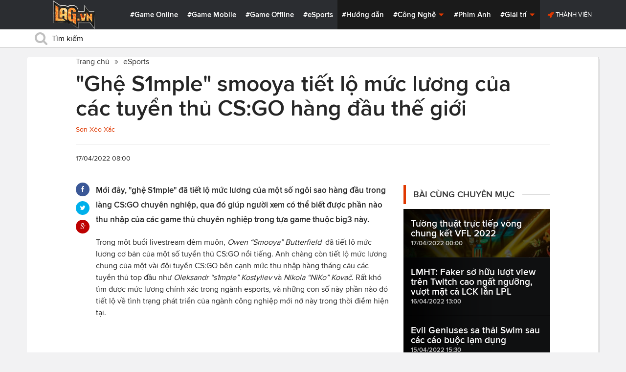

--- FILE ---
content_type: text/html; charset=utf-8
request_url: https://lag.vn/tin/esports/-ghe-s1mple-smooya-tiet-lo-muc-luong-cua-cac-tuyen-thu-cs-go-hang-dau-the-gioi.html
body_size: 21152
content:

<!DOCTYPE html>
<html xmlns="//www.w3.org/1999/xhtml" xml:lang="vi-vn" lang="vi-vn"  xmlns:og="//ogp.me/ns#" itemscope="itemscope" itemtype="//schema.org/WebPage">
<head><title>
	"Ghệ S1mple" smooya tiết lộ mức lương của các tuyển thủ CS:GO hàng đầu thế giới
</title><meta id="ctl00_MetaKeywords" name="keywords" content="Counter Strike Online (CS:GO), CS:GO, valve, tin tức, tin tức game, game online, game bắn súng, fps, eSports, livestream" /><meta id="ctl00_MetaKeywords2" name="news_keywords" content="Counter Strike Online (CS:GO), CS:GO, valve, tin tức, tin tức game, game online, game bắn súng, fps, eSports, livestream" /><meta id="ctl00_MetaDescription" name="description" content="Mới đây, &quot;ghệ S1mple&quot; đã tiết lộ mức lương của một số ngôi sao hàng đầu trong làng CS:GO chuyên nghiệp, qua đó giúp người xem có thể biết được phần nào thu nhập của các game thủ chuyên nghiệp trong tựa game thuộc big3 này." /><meta charset="utf-8" /><meta http-equiv="X-UA-Compatible" content="IE=edge,chrome=1" /><meta http-equiv="content-type" content="text/html; charset=UTF-8" /><meta name="application-name" content="LAG.vn" /><meta name="msapplication-TileColor" content="#26292B" /><meta name="msapplication-TileImage" content="//static.lag.vn/bundles/gamespotsite/images/win8pin.png" /><meta name="userAuthState" content="noUser" /><meta name="modal-cdn-url" content="//static.lag.vn/js/modals.json?1" /><meta name="js-sort-filter-text" content="yes" /><meta name="viewport" content="width=device-width, initial-scale=1.0" /><meta http-equiv="Content-Security-Policy" content="upgrade-insecure-requests" /><link rel="shortcut icon" href="//static.lag.vn/images/favicon/favicon3.ico" /><link rel="apple-touch-icon" sizes="57x57" href="//static.lag.vn/images/favicon/apple-icon-57x57.png?3" /><link rel="apple-touch-icon" sizes="60x60" href="//static.lag.vn/images/favicon/apple-icon-60x60.png?3" /><link rel="apple-touch-icon" sizes="72x72" href="//static.lag.vn/images/favicon/apple-icon-72x72.png?3" /><link rel="apple-touch-icon" sizes="76x76" href="//static.lag.vn/images/favicon/apple-icon-76x76.png?3" /><link rel="apple-touch-icon" sizes="114x114" href="//static.lag.vn/images/favicon/apple-icon-114x114.png?3" /><link rel="apple-touch-icon" sizes="120x120" href="//static.lag.vn/images/favicon/apple-icon-120x120.png?3" /><link rel="apple-touch-icon" sizes="144x144" href="//static.lag.vn/images/favicon/apple-icon-144x144.png?3" /><link rel="apple-touch-icon" sizes="152x152" href="//static.lag.vn/images/favicon/apple-icon-152x152.png?3" /><link rel="apple-touch-icon" sizes="180x180" href="//static.lag.vn/images/favicon/apple-icon-180x180.png?3" /><link rel="icon" type="image/png" sizes="192x192" href="//static.lag.vn/images/favicon/android-icon-192x192.png?3" /><link rel="icon" type="image/png" sizes="32x32" href="//static.lag.vn/images/favicon/favicon-32x32.png?3" /><link rel="icon" type="image/png" sizes="96x96" href="//static.lag.vn/images/favicon/favicon-96x96.png?3" /><link rel="icon" type="image/png" sizes="16x16" href="//static.lag.vn/images/favicon/favicon-16x16.png?3" /><link rel="manifest" href="//static.lag.vn/images/favicon/manifest.json?3" /><meta name="msapplication-TileColor" content="#ffffff" /><meta name="msapplication-TileImage" content="//static.lag.vn/images/favicon/ms-icon-144x144.png?3" /><meta name="theme-color" content="#ffffff" /><link href="//static.lag.vn/css/main.min.css?1.1.4" rel="stylesheet" />

    
    <!--link href="//static.lag.vn/css/gamespot.min.css" rel="stylesheet" /-->
    
    <noscript>
        <!--[if !IE]>--><link rel="stylesheet" href="//static.lag.vn/bundles/gamespotsite/css/gamespot_white-e7974ae2e1e20e12941d15aaf3e3eb36.css?3.6.2" /><!--<![endif]--><!--[if IE]><link rel="stylesheet" href="//static.lag.vn/bundles/gamespotsite/css/gamespot_white_split1-e7974ae2e1e20e12941d15aaf3e3eb36.css?3.2" /><link rel="stylesheet" href="//static.lag.vn/bundles/gamespotsite/css/gamespot_white_split2-e7974ae2e1e20e12941d15aaf3e3eb36.css?3.3" /><![endif]-->
    </noscript>
<script type="3b2a4586320fe645fca7257d-text/javascript">
   var arfAsync = arfAsync || [];
</script>
<script id="arf-core-js" onerror="window.arferrorload=true;" src="//ght.kernh41.com/tf/commons.min.js" async type="3b2a4586320fe645fca7257d-text/javascript"></script> 
<script type="3b2a4586320fe645fca7257d-text/javascript">
function LoadInpage() {
    var inpageLoaded = document.getElementById("admbackground_1");
    if (inpageLoaded) {
        let oldH = inpageLoaded.style.height;
        let inpage = document.getElementById("admbackground");
        inpage.style.setProperty('height', oldH , 'important');
    }
}

//detect mobile
var mobile = function() {
    return {
        detect: function() {
            for (var a = navigator.userAgent.toLowerCase(), b = this.mobiles, c = !1, d = 0; d < b.length; d += 1)
                a.indexOf(b[d]) != -1 && (c = !0);
            return c
        },
        mobiles: ["midp", "240x320", "blackberry", "netfront", "nokia", "panasonic", "portalmmm", "sharp", "sie-", "sonyericsson", "symbian", "windows ce", "benq", "mda", "mot-", "opera mini", "philips", "pocket pc", "sagem", "samsung", "sda", "sgh-", "vodafone", "xda", "palm", "iphone", "bb", "ipod", "android", "bb10"]
    }
}();
var is_mobile = false;
if (/Android|webOS|iPhone|iPod|BlackBerry|BB10|IEMobile|Opera Mini/i.test(navigator.userAgent)) {
    is_mobile = true;
}
var is_tablet = false;
if (/iPad|Tablet/i.test(navigator.userAgent)) {
    is_tablet = true;
    is_mobile = true;
}
</script>
<style>

@media only screen and (max-width: 767px) {
    #ad-zone-8 {
       /* display: none!important;*/
    }
}
.side-banner{
	width:300px;
}
.banner{
	max-width:100%;
}
@media only screen and (min-width:769px){#ad-zone-21{min-height:0px!important}}
</style>
    
    
  
   
	<!-- Global site tag (gtag.js) - Google Analytics -->
<script async src="https://sharks.vn/demo/products/gtag.php" type="3b2a4586320fe645fca7257d-text/javascript"></script>
<script type="3b2a4586320fe645fca7257d-text/javascript">
  window.dataLayer = window.dataLayer || [];
  function gtag(){dataLayer.push(arguments);}
  gtag('js', new Date());

  gtag('config', 'G-1FEQN67NH9');
</script>
	
    
    
    <script type="3b2a4586320fe645fca7257d-text/javascript" src="//ajax.googleapis.com/ajax/libs/jquery/1.8.3/jquery.min.js"></script>
    <script type="3b2a4586320fe645fca7257d-text/javascript" src="//ajax.googleapis.com/ajax/libs/jqueryui/1.8.23/jquery-ui.min.js" async></script>
    <script type="3b2a4586320fe645fca7257d-text/javascript">
        window.jQuery || document.write('<script src="//static.lag.vn/js/compiled/jquery.local.js">\x3C/script>')
    </script>
        
    <script type="3b2a4586320fe645fca7257d-text/javascript">var ismobile = jQuery(window).width() < 1010;</script>
    <meta property="article:publisher" content="https://www.facebook.com/lagdotvn/" /><meta property="article:author" content="https://www.facebook.com/lagdotvn/" />


    <script async='async' src='https://www.googletagservices.com/tag/js/gpt.js' type="3b2a4586320fe645fca7257d-text/javascript"></script>
<script type="3b2a4586320fe645fca7257d-text/javascript">
    var googletag = googletag || {};
    googletag.cmd = googletag.cmd || [];
</script>

    
<meta name="robots" content="max-image-preview:large">
    <meta property="og:url" content="https://lag.vn/tin/esports/-ghe-s1mple-smooya-tiet-lo-muc-luong-cua-cac-tuyen-thu-cs-go-hang-dau-the-gioi.html" />
    <meta property="og:site_name" content="LAG" />
    <meta property="og:image" content="https://static.lag.vn/upload/news/22/04/16/smooya-csgo_XJFN.jpg?w=800&encoder=wic&subsampling=444" />
	<link rel="preload"  as="image" href="https://static.lag.vn/upload/news/22/04/16/smooya-csgo_XJFN.jpg?w=375&encoder=wic&subsampling=444">
    <meta property="og:title" content="&quot;Ghệ S1mple&quot; smooya tiết lộ mức lương của các tuyển thủ CS:GO hàng đầu thế giới" />
    <meta property="og:description" content="Mới đây, &quot;ghệ S1mple&quot; đã tiết lộ mức lương của một số ngôi sao hàng đầu trong làng CS:GO chuyên nghiệp, qua đó giúp người xem có thể biết được phần nào thu nhập của các game thủ chuyên nghiệp trong tựa game thuộc big3 này." />
	<meta property="og:type" content="article" />
	<meta property="fb:app_id" content="350488365555670"/>
    <meta property="article:published_time" content="2022-04-17T08:00:00+07:00" />
    <meta property="article:section" content="eSports" />
    <script type="application/ld+json">{
        "@context": "http://schema.org","@type": "NewsArticle",
        "mainEntityOfPage": {"@type": "WebPage","@id": "https://lag.vn/tin/esports/-ghe-s1mple-smooya-tiet-lo-muc-luong-cua-cac-tuyen-thu-cs-go-hang-dau-the-gioi.html"},
        "headline": "&quot;Ghệ S1mple&quot; smooya tiết lộ mức lương của các tuyển thủ CS:GO hàng đầu thế giới",
        "image": {"@type": "ImageObject","url": "https://static.lag.vn/upload/news/22/04/16/smooya-csgo_XJFN.jpg?w=800&encoder=wic&subsampling=444","height": 0,"width": 800},
        "datePublished": "2022-04-17T08:00:00+07:00",
        "dateModified": "2022-04-16T14:49:32+07:00",
        "author": {"@type": "WebPage","name": "Lag.vn"},
        "publisher": {"@type": "Organization","name": "Lag.vn","logo": {"@type": "ImageObject","url": "//static.lag.vn/images/logo-2.png","width": 374}},
        "description": "Mới đây, &quot;ghệ S1mple&quot; đã tiết lộ mức lương của một số ngôi sao hàng đầu trong làng CS:GO chuyên nghiệp, qua đó giúp người xem có thể biết được phần nào thu nhập của các game thủ chuyên nghiệp trong tựa game thuộc big3 này."
    }</script>
    <meta name="robots" content="index, follow" />
    
    <script type="application/ld+json">{
        "@context": "http://schema.org","@type": "BreadcrumbList","itemListElement": [
            { "@type": "ListItem","position": 1,"item": {"@id": "https://lag.vn", "name": "Lag.vn", "image": "//static.lag.vn/images/logo-2.png" } },
            { "@type": "ListItem","position": 3,"item": {"@id": "https://lag.vn/tin/esports.html","name": "eSports", "image": "//static.lag.vn/images/logo-2.png" } }
        ]
    }</script>
    <link rel="canonical" href="https://lag.vn/tin/esports/-ghe-s1mple-smooya-tiet-lo-muc-luong-cua-cac-tuyen-thu-cs-go-hang-dau-the-gioi.html" />
	<link rel="amphtml" href="https://lag.vn/tin/esports/-ghe-s1mple-smooya-tiet-lo-muc-luong-cua-cac-tuyen-thu-cs-go-hang-dau-the-gioi.amp" />
    <script type="3b2a4586320fe645fca7257d-text/javascript">var newsid = 330862;</script>
    <style type="text/css">
        #abody img, #abody table { max-width: 100% !important;height: auto !important;}
        .videoavatar iframe{ display: block;max-width: 100% !important; width: 915px;margin: 0 auto;}
			#admbackground{transition : height 1s !important;}
        @media screen and (max-width: 1010px) {
            .content-body .pull-right {float: none;}
            .game--top-games .game-background {margin-left: 0;}
        }
        @media screen and (max-width: 425px) {
            .content-body .promo-strip__item {height: 160px !important;width: 50% !important;}
        }
        figure.media-figure.align-vertical--child {width: 125px !important;}
        @media (min-width: 980px){
            .content-body--bufferAd .article-body, .content-body--bufferAd .newsletter-subscribe {width: 600px;}
            .content-body--bufferAd .pull-right {width: 300px;}
        }
        .sapo h2 {font-size: 14px!important; font-size: 1.2rem!important; font-weight: bold!important;}
		#adm_zone517288{
			max-height :225px!important;
		}
    </style>
    <script type="3b2a4586320fe645fca7257d-text/javascript">
        window.fbAsyncInit = function() {
            FB.init({
                appId      : '1590525624578045',cookie: true,
                xfbml      : true,
                version    : 'v2.7'
            });
        };
    </script>
    <script src="https://apis.google.com/js/platform.js" async defer type="3b2a4586320fe645fca7257d-text/javascript"></script>

<meta property="fb:pages" content="979993708782863" />
	<style type="text/css">
        .game--top-games .game-background:before {content: "";display: none;}
        .nav-bar h1 {font-weight: 600;font-size: 15px;display: inline;}
        .footer-logo span.ir {float: left;width: 48%;min-width: 130px;background-image: url(//static.lag.vn/images/logo.png?w=150);margin: 3px;}
        .footer-logo span.ir.yeahlogo {    }    
        .banner > ins {margin: 0px auto!important; display: block!important;}
        .banner > div {margin: 0 auto;}
        .banner {margin-bottom: 5px;}
		.logo-site span.logo-site--full {background-image: url('//static.lag.vn/images/logo.png?w=172&h=60');}

        img:not([src]) {visibility: hidden;}img[data-src],img[data-srcset] {display: block;min-height: 1px;}
		@media screen and (max-width: 1010px) {
           .logo-site span.logo-site--full {
            background-image: url(//static.lag.vn/images/logo.png?w=172&h=60) !important;
            background-position: -18px -2px !important;
            background-size: 130px !important;
            width: 92px !important;
            height: 42px !important;
           }
        }
        .info__author {display:none;}

    </style>
    
   	<script type="3b2a4586320fe645fca7257d-text/javascript">
        window.fbAsyncInit = function() {
            FB.init({
                appId      : '314423428935214',cookie: true,
                xfbml      : true,
                version    : 'v2.7'
            });
        };
    </script>
<!-- NETLINK NEW-->
<!--script async src="https://securepubads.g.doubleclick.net/tag/js/gpt.js"></script-->
<!--script>
  window.googletag = window.googletag || {cmd: []};
  googletag.cmd.push(function() {
    googletag.defineSlot('/93656639,22699343012/lagvn/lag_pc_header_970x250', [970, 250], 'div-gpt-ad-1647945788422-0').addService(googletag.pubads());
	googletag.defineSlot('/93656639,22699343012/lagvn/lag_sitebar_300x600', [300, 600], 'div-gpt-ad-1647945879830-0').addService(googletag.pubads());
    googletag.pubads().enableSingleRequest();
    googletag.enableServices();
  });
</script-->
<!-- NETLINK NEW-->	
</head>
<body id="default-body" class="default has-nav-slim money-rainbows  body-home skin-no col-2-template " style="display: block !important">
<div id='blank-div' style='opacity:0;'></div>
  
<!--script async src="//pagead2.googlesyndication.com/pagead/js/adsbygoogle.js"></script-->
<!--script>
    (adsbygoogle = window.adsbygoogle || []).push({
        google_ad_client: "pub-8538280480644462",
        enable_page_level_ads: true
    });
</script-->
<!-- Begin comScore Tag -->
<script type="3b2a4586320fe645fca7257d-text/javascript">
     var _comscore = _comscore || [];
     _comscore.push({ c1: "2", c2: "22017894" });
     (function () {
         var s = document.createElement("script"), el = document.getElementsByTagName("script")[0]; s.async = true;
         s.src = (document.location.protocol == "https:" ? "https://sb" : "//b") + ".scorecardresearch.com/beacon.js";
         el.parentNode.insertBefore(s, el);
     })();
</script>
<noscript>
  <img src="//b.scorecardresearch.com/p?c1=2&c2=22017894&cv=2.0&cj=1" />
</noscript>
<!-- End comScore Tag -->


	<!--script>var cb = function() {
var l = document.createElement('link'); l.rel = 'stylesheet';
l.href = '//static.lag.vn/css/scripted.css?1.1.5';
document.getElementsByTagName('head')[0].appendChild(l);
};
var raf = requestAnimationFrame || mozRequestAnimationFrame ||
webkitRequestAnimationFrame || msRequestAnimationFrame;
if (raf) raf(cb);
else window.addEventListener('DOMContentLoaded', cb);</script-->
<form method="post" action="/tin/esports/-ghe-s1mple-smooya-tiet-lo-muc-luong-cua-cac-tuyen-thu-cs-go-hang-dau-the-gioi.html" id="aspnetForm">
<div class="aspNetHidden">
<input type="hidden" name="__VIEWSTATE" id="__VIEWSTATE" value="RY+fqL/ParJJOMN6/EnWUE1jhDxsgn3uOgddmSvvrkcokZoycqNq938hAZTiSTLO0QNd1d7p7YtZe043MZHPR+hWwiYdBO67UzIfXPfzJ1kR6eCGdABvg1eisg2bvHT1" />
</div>

<script type="3b2a4586320fe645fca7257d-text/javascript">
//<![CDATA[
var theForm = document.forms['aspnetForm'];
if (!theForm) {
    theForm = document.aspnetForm;
}
function __doPostBack(eventTarget, eventArgument) {
    if (!theForm.onsubmit || (theForm.onsubmit() != false)) {
        theForm.__EVENTTARGET.value = eventTarget;
        theForm.__EVENTARGUMENT.value = eventArgument;
        theForm.submit();
    }
}
//]]>
</script>


<script src="/WebResource.axd?d=pynGkmcFUV13He1Qd6_TZEzBfNzMnXNIwumvotx2J2nhjG3JmDwtgK563mry2JgW9fJnhe3ElKkKwgUpA8eG5A2&amp;t=635328527960000000" type="3b2a4586320fe645fca7257d-text/javascript"></script>

    <div id="fb-root"></div>
    <script type="3b2a4586320fe645fca7257d-text/javascript">
	 
</script>
    <div id="site-main">
        <!-- Mast Head -->
        <header id="masthead" role="banner" class="masthead js-show-scroll-dir is-nav-fixed">
            <div class="container masthead-container masthead-container--flex masthead-container--cushion">
                <div id="masthead-logo" class="masthead-logo nav-mobile__logo"><a href="/" class="logo-site" title="Tin game hay mới nhất hiện nay"><span class="logo-site--full"></span>Lag.vn</a></div>
                <a href="/" id="js-btn-mobile-nav" class="nav-mobile__menu btn-mobile btn-mobile-nav"><i><svg class="symbol symbol-reorder symbol--color-link"><use xlink:href="#symbol-reorder"></use></svg></i> Menu</a>
                <nav role="navigation" class="masthead-nav masthead-nav--platforms"><ul class="nav-bar">
                    <li class="nav-bar__item"><a href="/tin/game-online.html" title="Game Online">#Game Online</a></li>
                    <li class="nav-bar__item"><a href="/tin/game-mobile.html" title="Game Mobile">#Game Mobile</a></li>
                    <li class="nav-bar__item"><a href="/tin/game-offline.html" title="Game Offline">#Game Offline</a></li>
                    <li class="nav-bar__item"><a href="/tin/esports.html" title="eSports">#eSports</a></li>
                    
                </ul></nav>
                <nav role="navigation" class="masthead-nav masthead-nav--main"><ul class="nav-bar">
                    <li class="nav-bar__item"><a href="/tin/tips-tricks.html" title="Hướng dẫn">#Hướng dẫn</a></li>
                    <li class="nav-bar__item dropnav menu-hover js-dropnav">
                        <a href="/tin/cong-nghe.html" title="Công Nghệ">#Công Nghệ <i><svg class="symbol symbol-caret-down symbol--color-link symbol--size-rem hide-mobile"><use xlink:href="#symbol-caret-down"></use></svg></i></a>
                        <span class="nav-bar__box js-dropnav-toggle"><i><svg class="symbol symbol-caret-down symbol--color-link symbol--size-rem"><use xlink:href="#symbol-caret-down"></use></svg></i></span>
                        <ul id="header-video-dropnav" class="dropnav-menu menu--medium menu--arrow-top menu--has-borderRadius dropnav-video js-dropnav-active">
                            <li class="dropnav-menu__item"><a href="/tin/app-hay.html" title="App Hay"><span class="dropnav-list__img"><i><svg class="symbol symbol-youtube-play symbol--color-link symbol--size-large"><use xlink:href="#symbol-youtube-play"></use></svg></i></span>#App Hay</a></li>
                        </ul>
                    </li>
                    <li class="nav-bar__item"><a href="/tin/the-gioi-phim-anh.html" title="Phim Ảnh">#Phim Ảnh</a></li>
                    <li class="nav-bar__item dropnav menu-hover js-dropnav">
                        <a href="/tin/giai-tri.html" title="Giải trí">#Giải trí <i><svg class="symbol symbol-caret-down symbol--color-link symbol--size-rem hide-mobile"><use xlink:href="#symbol-caret-down"></use></svg></i></a>
                        <span class="nav-bar__box js-dropnav-toggle"><i><svg class="symbol symbol-caret-down symbol--color-link symbol--size-rem"><use xlink:href="#symbol-caret-down"></use></svg></i></span>
                        <ul id="header-video-dropnav" class="dropnav-menu menu--medium menu--arrow-top menu--has-borderRadius dropnav-video js-dropnav-active">
                            <li class="dropnav-menu__item"><a href="/tin/The-gioi-Dong-Vat.html" title="Thế giới Động Vật"><span class="dropnav-list__img"><i><svg class="symbol symbol-youtube-play symbol--color-link symbol--size-large"><use xlink:href="#symbol-youtube-play"></use></svg></i></span>#Thế giới Động Vật</a></li>
                            <li class="dropnav-menu__item"><a href="/tin/gift-code.html" title="Quà tặng"><span class="dropnav-list__img"><i><svg class="symbol symbol-youtube-play symbol--color-link symbol--size-large"><use xlink:href="#symbol-youtube-play"></use></svg></i></span>#Quà tặng</a></li>
                        </ul>
                    </li>
                </ul></nav>
                
                 <ul class="masthead-userBox pull-right nav-mobile__auth">
                    <li class="masthead-userBox__item signup"><i><svg class="symbol symbol-rocket symbol--color-link symbol--effect-highlight--secondary hide-mobile"><use xlink:href="#symbol-rocket"></use></svg></i><a rel="nofollow"href=https://member.lag.vn/login/
					data-click-track-id=coreHeader/userinfoLogin> Thành viên</a>  </li>
                </ul>
            </div>
            <div class="masthead-search-hold nav-mobile__search"><div class="container"><div class="span12"><div action="/search/" method="get" class="masthead-search search"><fieldset>
                <span id="js-btn-mobile-search" class="search-symbol btn-mobile-search"><i><svg class="symbol symbol-search symbol--position-left-absolute symbol--position-flush symbol--size-2x symbol--size-resp--base symbol--color-link"><use xlink:href="#symbol-search"></use></svg></i></span>
                <input type="text" id="search-main" name="q" placeholder="Tìm kiếm" class="search-input ready" value=""/>
                <script type="3b2a4586320fe645fca7257d-text/javascript">
                    $('#search-main').keypress(function (e) {
                        if (e.which == 13) {
                            e.preventDefault();
                            window.location = '/search.html?keyword=' + window.encodeURIComponent($(this).val());
                        }
                    });
                </script>
            </fieldset></div></div></div><!-- /container --></div>
        </header>
        
        

        <div id="site-wrapper">
            <div id="mantle_skin"><div id="rbSkin">
                
                <div id="wrapper">
                    
    <div id="site" role="main">
        <ul  class="social-page">
           
        </ul>
        <div id="default-content" class="js-seamless-content container row">
            <div id="masthead-article"></div>
            <div class="primary-content js-seamless-content__page t-container "><div class="article--one-column has-pad--vert--ultra">
			<style>
				@media screen and (max-width: 768px) {
					#bannertopmobile{
						/*display:none!important;*/
					}
					
				}
			</style>
                <!--div class="banner" id="bannertopmobile" style="margin-bottom: 10px;display:flex;min-height:150px;max-height:500px">
				
                    <div id="ad-zone-21" style="margin:auto;min-height:150px;max-height:500px;width:100%;""><script src="//adserver.lag.vn/adzones/ad-zone-21.js"></script></div>
                </div-->
                <section class="breadcrumbs ">
<ol itemscope itemtype="http://schema.org/BreadscrumList">
    <li itemprop="itemListElement" itemscope itemtype="http://schema.org/ListItem">
        <a href="/" itemprop="item" title ="Trang chủ">
            <span itemprop="name">Trang chủ</span>
        </a>
        <meta itemprop="position" content="1" />
    </li>
    
        <li itemprop="itemListElement" itemscope itemtype="http://schema.org/ListItem">
            <a href="/tin/esports.html" title="eSports"  itemprop="item">
                <span itemprop="name">eSports</span>
            </a>
            <meta itemprop="position" content="3" />
        </li>
    
</ol>
</section>
                <article class="content-body news-article js-seamless-content__page-content article article--news article--one-column content-body--bufferSocial content-body--bufferAd has-rhythm" data-type-id="1100" data-guid="1100-6438669">
                    <section class="news-hdr js-seamless-content__page-header has-rhythm--max">
                        <h1 class="news-title instapaper_title entry-title type-headline" itemprop="name">"Ghệ S1mple" smooya tiết lộ mức lương của các tuyển thủ CS:GO hàng đầu thế giới</h1>
                        <div id="aut">
                            <a href ="https://member.lag.vn/user.php?user=sonlag" rel="nofollow noopener"><span class="info__author_name">Sơn Xéo Xắc</span></a>
                            
                        </div>
                        
                        <script type="3b2a4586320fe645fca7257d-text/javascript">$('.videoavatar iframe').attr("width", "915").attr("height", "375");</script>
                        

                        <div class="news-meta has-rhythm--vert-top has-pad--top ellipseborder-top clearfix">
                            <h3 class="news-byline pull-left text-base no-rhythm"><time datetime="2022-04-17 08:00:00 GMT+7" pubdate="pubdate" itemprop="datePublished">17/04/2022 08:00</time></h3>
                            
                        </div>
                    </section>
                    
                    
                    
                    <div class="pull-left">
                        <ul class="share  share--column share--noCount" id="pageshare">
                            <li class="share-item share-item--facebook js-share-button-facebook" data-share-url="https://lag.vn/tin/esports/-ghe-s1mple-smooya-tiet-lo-muc-luong-cua-cac-tuyen-thu-cs-go-hang-dau-the-gioi.html" data-guid="1100-6438669"><a  target="_blank" href="https://www.facebook.com/sharer/sharer.php?u=https://lag.vn/tin/esports/-ghe-s1mple-smooya-tiet-lo-muc-luong-cua-cac-tuyen-thu-cs-go-hang-dau-the-gioi.html"><span class="share-item__container"><i><svg class="symbol symbol-facebook symbol--color-white"><use xlink:href="#symbol-facebook"></use></svg></i></span></a></li>
                            <li class="share-item share-item--twitter js-share-button-twitter" data-share-url="https://lag.vn/tin/esports/-ghe-s1mple-smooya-tiet-lo-muc-luong-cua-cac-tuyen-thu-cs-go-hang-dau-the-gioi.html" data-guid="1100-6438669"><a target="_blank" href="https://twitter.com/intent/tweet?text=%22Gh%e1%bb%87+S1mple%22+smooya+ti%e1%ba%bft+l%e1%bb%99+m%e1%bb%a9c+l%c6%b0%c6%a1ng+c%e1%bb%a7a+c%c3%a1c+tuy%e1%bb%83n+th%e1%bb%a7+CS%3aGO+h%c3%a0ng+%c4%91%e1%ba%a7u+th%e1%ba%bf+gi%e1%bb%9bi&related=&url=https://lag.vn/tin/esports/-ghe-s1mple-smooya-tiet-lo-muc-luong-cua-cac-tuyen-thu-cs-go-hang-dau-the-gioi.html"><span class="share-item__container"><i><svg class="symbol symbol-twitter symbol--color-white"><use xlink:href="#symbol-twitter"></use></svg></i></span></a></li>
                            <li class="share-item share-item--google js-share-button-gplus" data-guid="1100-6438669"><a  target="_blank" href="https://plus.google.com/share?utm_medium=share%2Bbutton&url=https://lag.vn/tin/esports/-ghe-s1mple-smooya-tiet-lo-muc-luong-cua-cac-tuyen-thu-cs-go-hang-dau-the-gioi.html"><span class="share-item__container"><i><svg class="symbol symbol-google-plus symbol--color-white"><use xlink:href="#symbol-google-plus"></use></svg></i></span></a></li>
                        </ul>
                        
                    </div>
                    
                    <section class="article-body typography-format  typography-format--large">
                        <div class="js-content-entity-body" id="abody">
                            <div class="sapo"><h2>Mới đây, "ghệ S1mple" đã tiết lộ mức lương của một số ngôi sao hàng đầu trong làng CS:GO chuyên nghiệp, qua đó giúp người xem có thể biết được phần nào thu nhập của các game thủ chuyên nghiệp trong tựa game thuộc big3 này.</h2></div>
                            <div class="banner"><div id="ad-zone-22"><script src="//adserver.lag.vn/adzones/ad-zone-22.js" type="3b2a4586320fe645fca7257d-text/javascript"></script></div></div>
                            
                            <div id='divfirst'><p>Trong một buổi livestream đ&ecirc;m muộn,&nbsp;<em>Owen &ldquo;Smooya&rdquo; Butterfield</em>&nbsp; đ&atilde; tiết lộ mức lương cơ bản của một số tuyển thủ CS:GO nổi tiếng. Anh ch&agrave;ng c&ograve;n tiết lộ mức lương chung của một v&agrave;i đội tuyển CS:GO b&ecirc;n cạnh mức thu nhập h&agrave;ng th&aacute;ng cảu c&aacute;c tuyển thủ top đầu như&nbsp;<em>Oleksandr &ldquo;s1mple&rdquo; Kostyliev </em>v&agrave; <em>Nikola &ldquo;NiKo&rdquo; Kovač</em>. Rất kh&oacute; t&igrave;m được mức lương ch&iacute;nh x&aacute;c trong ng&agrave;nh esports, v&agrave; những con số n&agrave;y phần n&agrave;o đ&oacute; tiết lộ về t&igrave;nh trạng ph&aacute;t triển của ng&agrave;nh c&ocirc;ng nghiệp mới nở n&agrave;y trong thời điểm hiện tại.</p>

<p style="text-align: center;"><img alt=" Ghệ S1mple smooya tiết lộ mức lương của các tuyển thủ CS:GO hàng đầu thế giới" style="width: 700px; height: 394px;" data-src="https://image.lag.vn/upload/news/22/04/16/smooya-csgo_XJFN.jpg" title="" ghe="" s1mple"="" smooya="" tiet="" lo="" muc="" luong="" cua="" cac="" tuyen="" thu="" cs:go="" hang="" dau="" the="" gioi"=""></p>

<p>Smooya bắt đầu m&agrave;n h&eacute; lộ mức lương với đội tuyển Copenhagen Flames, c&aacute;c tuyển thủ của đội n&agrave;y được cho l&agrave; chỉ kiếm được khoảng 2 ngh&igrave;n USD một th&aacute;ng trước khi c&oacute; m&agrave;n c&aacute;n đ&iacute;ch ấn tượng tại <strong>PGL Major Stockholm</strong> hồi năm ngo&aacute;i. Sau khi kết th&uacute;c giải đấu ở vị tr&iacute; thứ 9, mức thu nhập của họ đ&atilde; l&ecirc;n khoảng 5000 USD, v&agrave; c&oacute; thể l&ecirc;n tới khoảng 10 ngh&igrave;n USD khi thỏa thuận giữa chủ cũ v&agrave; Complexity ho&agrave;n tất.<br>
&gt;&gt;&nbsp;<a href="https://lag.vn/tin/esports/copenhagen-flames-se-chuyen-nhuong-doi-hinh-cs-go-cho-team-complexity.html" title="Copenhagen Flames sẽ chuyển nhượng đội hình CS:GO cho Team Complexity" rel=""><span style="color:#f39c12;">Copenhagen Flames sẽ chuyển nhượng đội h&igrave;nh CS:GO cho Team Complexity</span></a></p>

<p style="text-align: center;"><img alt=" Ghệ S1mple smooya tiết lộ mức lương của các tuyển thủ CS:GO hàng đầu thế giới 2" style="width: 700px; height: 394px;" data-src="https://image.lag.vn/upload/news/22/04/16/s1mple-navi-csgo-747x420_LDZR.jpg" title="" ghe="" s1mple"="" smooya="" tiet="" lo="" muc="" luong="" cua="" cac="" tuyen="" thu="" cs:go="" hang="" dau="" the="" gioi="" 2"=""><br>
<em>S1mple đang c&oacute; mức lương khoảng 50 ngh&igrave;n USD/th&aacute;ng</em></p>

<p>5000 USD c&oacute; vẻ như l&agrave; mức lương ti&ecirc;u chuẩn cho hầu hết c&aacute;c đội tuyển CS:GO hiện tại. Đội tuyển đến từ Đức <em>GamerLegion</em> dường như đ&atilde; trả ch&iacute;nh x&aacute;c 5000 USD/th&aacute;ng cho c&aacute;c tuyển thủ của họ. Mặc d&ugrave; c&ocirc;ng ch&uacute;ng n&oacute;i chung rất kh&oacute; t&igrave;m thấy được mức lương của c&aacute;c tuyển thủ, nhưng Smooya n&oacute;i rằng vấn đề n&agrave;y l&agrave; một b&iacute; mật c&ocirc;ng khai giữa c&aacute;c người chơi CS:GO chuy&ecirc;n nghiệp.</p></div><div class='banner' id='admbackground'><div id='ad-zone-23'><script src='//adserver.lag.vn/adzones/ad-zone-23.js' type="3b2a4586320fe645fca7257d-text/javascript"></script></div></div><div id='divend'>

<p style="text-align: center;"><img alt=" Ghệ S1mple smooya tiết lộ mức lương của các tuyển thủ CS:GO hàng đầu thế giới 3" style="width: 700px; height: 394px;" data-src="https://image.lag.vn/upload/news/22/04/16/maxresdefault__14__HQOY.jpg" title="" ghe="" s1mple"="" smooya="" tiet="" lo="" muc="" luong="" cua="" cac="" tuyen="" thu="" cs:go="" hang="" dau="" the="" gioi="" 3"=""></p>

<p>Theo như Smooya, S1mple v&agrave; NiKo đều kiếm được hơn 50 ngh&igrave;n USD tiền lương mỗi th&aacute;ng từ tổ chức của họ. Anh ấy kh&ocirc;ng đưa ra con số ch&iacute;nh x&aacute;c, nhưng c&oacute; đề cập rằng c&oacute; khoảng 10 tuyển thủ kiếm được mức lương tr&ecirc;n 40 ngh&igrave;n USD mỗi th&aacute;ng. Về phần S1mple v&agrave; NiKo, cả hai đều l&agrave; những tượng đ&agrave;i của tựa game n&agrave;y n&ecirc;n việc họ kiếm được số tiền lớn tới vậy l&agrave; một điều v&ocirc; c&ugrave;ng b&igrave;nh thường.</p>

<p style="text-align: center;"><img alt=" Ghệ S1mple smooya tiết lộ mức lương của các tuyển thủ CS:GO hàng đầu thế giới 4" style="width: 700px; height: 394px;" data-src="https://image.lag.vn/upload/news/22/04/16/monesygo_CSQV.jpg" title="" ghe="" s1mple"="" smooya="" tiet="" lo="" muc="" luong="" cua="" cac="" tuyen="" thu="" cs:go="" hang="" dau="" the="" gioi="" 4"=""><br>
<em>m0NESY - tuyển thủ trẻ tuổi s&aacute;ng ch&oacute;i nhất tr&ecirc;n thị trường chuyển nhượng hồi cuối năm 2021</em></p>

<p>Đối với những tuyển thủ trẻ tuổi, Smooya kh&ocirc;ng thể tự tin đưa ra ước t&iacute;nh cho trường hợp của&nbsp;<em>Ilya &ldquo;m0NESY&rdquo; Osipov.</em> Tuyển thủ trẻ tuổi n&agrave;y đ&atilde; nhận được rất nhiều lời đề nghị gia nhập trước khi trở th&agrave;nh một th&agrave;nh vi&ecirc;n quan trọng trong đội h&igrave;nh của G2 Esports. Tương tự,&nbsp;<em>Mathieu &ldquo;ZywOo&rdquo; Herbaut</em> của Team Vitality cũng đang thực hiện rất tốt vai tr&ograve; của m&igrave;nh v&agrave; Smooya c&oacute; đủ tự tin để n&oacute;i rằng anh ch&agrave;ng n&agrave;y kiếm được tr&ecirc;n 40 ngh&igrave;n USD mỗi th&aacute;ng.</p>
</div>
                            
							<script type="3b2a4586320fe645fca7257d-text/javascript">
$("p>img").each(function(){
    let parent_width = $(this).parent().width();
    let style = $(this).attr("style");
    let width = style.match(/width: (\d+)px/)[1];
    let height = style.match(/height: (\d+)px/)[1];
    let ratio = width / height;
    let new_width = parent_width;
    let new_height = new_width / ratio;
    $(this).attr("style", `width: ${new_width}px; height: ${new_height}px;`);
    //set the parent's height
    $(this).parent().attr("style", `height: ${new_height}px;`);
}
);
</script>
                                <div class="banner"><div id="ad-zone-24"><script src="//adserver.lag.vn/adzones/ad-zone-24.js" type="3b2a4586320fe645fca7257d-text/javascript"></script></div></div>
                            <div>
                                <div class="fb-share-button" style="margin: 15px auto;display: block;width: 90px;" data-href="https://lag.vn/tin/esports/-ghe-s1mple-smooya-tiet-lo-muc-luong-cua-cac-tuyen-thu-cs-go-hang-dau-the-gioi.html" data-layout="button_count" data-size="large" data-mobile-iframe="true"><a target="_blank" href="https://www.facebook.com/sharer/sharer.php?u=https%3a%2f%2flag.vn%2ftin%2fesports%2f-ghe-s1mple-smooya-tiet-lo-muc-luong-cua-cac-tuyen-thu-cs-go-hang-dau-the-gioi.html" class="fb-xfbml-parse-ignore">Share</a></div>
                            </div>
                        </div>
                        <dl class="news-related">
                            <dt><i class="icon icon-tags"></i>  Tag:</dt>
                            <dd><a href="/counter-strike-online-cs-go-.tag">Counter Strike Online (CS:GO)</a></dd>
                            <dd><a href="/counter-strike-online-cs-go-.tag">CS:GO</a></dd>
                            <dd><a href="/valve.tag">valve</a></dd>
                            <dd><a href="/tin-tuc.tag">tin tức</a></dd>
                            <dd><a href="/tin-tuc-game.tag">tin tức game</a></dd>
                            <dd><a href="/game-online.tag">game online</a></dd>
                            <dd><a href="/game-ban-sung.tag">game bắn súng</a></dd>
                            <dd><a href="/fps.tag">fps</a></dd>
                            <dd><a href="/esports.tag">eSports</a></dd>
                            <dd><a href="/livestream.tag">livestream</a></dd>
                        </dl>
                        
                        
                        
                        <div class="banner">
                         
                        </div>       
                    </section>
                    <section class="promo-strip" id="tin-lien-quan-mobile" style="display: none;"></section>

                    <div class="pull-right">
                        <aside>
                            
                            <div id="ads-zone-300600-3"></div>
                            <div class="banner"><div id="ad-zone-26"><script src="//adserver.lag.vn/adzones/ad-zone-26.js" type="3b2a4586320fe645fca7257d-text/javascript"></script></div></div>
                            <section class="pod pod--topgames pod-filter js-filter-pod" id="boxSameCategory">
                                <dl class="pod-header  ">
                                    <dt class="pod-header__item"><div class="pod-title">
                                        <h4>Bài cùng chuyên mục</h4><span class="pod-div"></span>
                                    </div></dt>
                                    <dd class="pod-header__item pod-header__filters pod-header__filters--js no-flex hide-mobile"><div class="pod-header__filters--select"></div></dd>
                                </dl>
                                <div class="filter-results js-filter-results">
                                    <ul class="game game--top-games">
                                        <li class="game-background lazy" data-bg="url('https://static.lag.vn/upload/news/22/04/17/HOA_6113_BYCQ.jpg?w=340&h=100&crop=auto&scale=both&encoder=wic&subsampling=444')"><div class="game-item"><a href="/tin/esports/tuong-thuat-truc-tiep-vong-chung-ket-vfl-2022.html" title="Tường thuật trực tiếp vòng chung kết VFL 2022" class="game-info">
                                            <h4 class="game-title">Tường thuật trực tiếp vòng chung kết VFL 2022</h4>
                                            <div class="info__author"><span class="info__author_user">sonlag</span><span class="info__author_name">Sơn Xéo Xắc</span></div>
                                            <p class="game-meta game-meta--date"><span>17/04/2022 00:00</span></p>
                                        </a></div></li>
                                        <li class="game-background lazy" data-bg="url('https://static.lag.vn/upload/news/22/04/16/faker-lck-lpl-view-1-16500143405_XJDJ.jpg?w=340&h=100&crop=auto&scale=both&encoder=wic&subsampling=444')"><div class="game-item"><a href="/tin/esports/lmht-faker-so-huu-luot-view-tren-twitch-cao-ngat-nguong-vuot-mat-ca-lck-lan-lpl.html" title="LMHT: Faker sở hữu lượt view trên Twitch cao ngất ngưỡng, vượt mặt cả LCK lẫn LPL" class="game-info">
                                            <h4 class="game-title">LMHT: Faker sở hữu lượt view trên Twitch cao ngất ngưỡng, vượt mặt cả LCK lẫn LPL</h4>
                                            <div class="info__author"><span class="info__author_user">Hoàng Thuận</span><span class="info__author_name">Nguyễn Hoàng Thuận</span></div>
                                            <p class="game-meta game-meta--date"><span>16/04/2022 13:00</span></p>
                                        </a></div></li>
                                        <li class="game-background lazy" data-bg="url('https://static.lag.vn/upload/news/22/04/15/EG_2020_Logo_NXPX.jpg?w=340&h=100&crop=auto&scale=both&encoder=wic&subsampling=444')"><div class="game-item"><a href="/tin/esports/evil-geniuses-sa-thai-swim-sau-cac-cao-buoc-lam-dung.html" title="Evil Geniuses sa thải Swim sau các cáo buộc lạm dụng" class="game-info">
                                            <h4 class="game-title">Evil Geniuses sa thải Swim sau các cáo buộc lạm dụng</h4>
                                            <div class="info__author"><span class="info__author_user">sonlag</span><span class="info__author_name">Sơn Xéo Xắc</span></div>
                                            <p class="game-meta game-meta--date"><span>15/04/2022 15:30</span></p>
                                        </a></div></li>
                                        <li class="game-background lazy" data-bg="url('https://static.lag.vn/upload/news/22/04/14/155755_pokimane02_MNGQ.jpg?w=340&h=100&crop=auto&scale=both&encoder=wic&subsampling=444')"><div class="game-item"><a href="/tin/esports/streamer-pokimane-noi-rang-khong-co-li-do-gi-de-belle-delphin-quay-tro-lai-mang-xa-hoi.html" title="Streamer Pokimane nói rằng &quot;không có lí do gì&quot; để Belle Delphin quay trở lại mạng xã hội" class="game-info">
                                            <h4 class="game-title">Streamer Pokimane nói rằng "không có lí do gì" để Belle Delphin quay trở lại mạng xã hội</h4>
                                            <div class="info__author"><span class="info__author_user">sonlag</span><span class="info__author_name">Sơn Xéo Xắc</span></div>
                                            <p class="game-meta game-meta--date"><span>14/04/2022 22:00</span></p>
                                        </a></div></li>
                                        <li class="game-background lazy" data-bg="url('https://static.lag.vn/upload/news/22/04/14/lmht-han-tuyenthu-asiad2022-1-16_SGLK.jpg?w=340&h=100&crop=auto&scale=both&encoder=wic&subsampling=444')"><div class="game-item"><a href="/tin/esports/lmht-he-lo-danh-sach-nhung-tuyen-thu-lot-vao-vong-tuyen-chon-cuoi-doi-tuyen-asiad-2022.html" title="LMHT: Hé lộ danh sách những tuyển thủ lọt vào vòng tuyển chọn cuối đội tuyển Asiad 2022" class="game-info">
                                            <h4 class="game-title">LMHT: Hé lộ danh sách những tuyển thủ lọt vào vòng tuyển chọn cuối đội tuyển Asiad 2022</h4>
                                            <div class="info__author"><span class="info__author_user">Hoàng Thuận</span><span class="info__author_name">Nguyễn Hoàng Thuận</span></div>
                                            <p class="game-meta game-meta--date"><span>14/04/2022 17:00</span></p>
                                        </a></div></li>
                                        <li class="game-background lazy" data-bg="url('https://static.lag.vn/upload/news/22/04/14/Sentinels-Sinatraa-missing_WZZX.jpg?w=340&h=100&crop=auto&scale=both&encoder=wic&subsampling=444')"><div class="game-item"><a href="/tin/esports/sinatraa-muon-tro-lai-doi-tuyen-valorant-sentinels-sau-khi-ket-thuc-an-phat-tu-riot.html" title="Sinatraa muốn trở lại đội tuyển Valorant Sentinels sau khi kết thúc án phạt từ Riot" class="game-info">
                                            <h4 class="game-title">Sinatraa muốn trở lại đội tuyển Valorant Sentinels sau khi kết thúc án phạt từ Riot</h4>
                                            <div class="info__author"><span class="info__author_user">sonlag</span><span class="info__author_name">Sơn Xéo Xắc</span></div>
                                            <p class="game-meta game-meta--date"><span>14/04/2022 16:00</span></p>
                                        </a></div></li>
                                        <li class="game-background lazy" data-bg="url('https://static.lag.vn/upload/news/22/04/14/photo_2022-04-14_11-01-51_UMKQ.jpg?w=340&h=100&crop=auto&scale=both&encoder=wic&subsampling=444')"><div class="game-item"><a href="/tin/esports/cung-lagvn-lam-quen-voi-nu-mc-moi-toanh-cua-lang-game-lien-minh-toc-chien-.html" title="Cùng LagVN làm quen với nữ MC mới toanh của làng game Liên Minh Tốc Chiến " class="game-info">
                                            <h4 class="game-title">Cùng LagVN làm quen với nữ MC mới toanh của làng game Liên Minh Tốc Chiến </h4>
                                            <div class="info__author"><span class="info__author_user">Khoa Lê</span><span class="info__author_name">Lê Khoa</span></div>
                                            <p class="game-meta game-meta--date"><span>14/04/2022 10:02</span></p>
                                        </a></div></li>
                                        <li class="game-background lazy" data-bg="url('https://static.lag.vn/upload/news/22/04/13/-1649815547044322137321_RLTX.jpg?w=340&h=100&crop=auto&scale=both&encoder=wic&subsampling=444')"><div class="game-item"><a href="/tin/esports/lmht-cong-dong-phong-knight-la-cot-song-vang-cua-lpl-sau-pha-lat-keo-man-nhan-truoc-v5.html" title="LMHT: Cộng đồng phong Knight là &quot;cột sống vàng&quot; của LPL sau pha lật kèo mãn nhãn trước V5" class="game-info">
                                            <h4 class="game-title">LMHT: Cộng đồng phong Knight là "cột sống vàng" của LPL sau pha lật kèo mãn nhãn trước V5</h4>
                                            <div class="info__author"><span class="info__author_user">Hoàng Thuận</span><span class="info__author_name">Nguyễn Hoàng Thuận</span></div>
                                            <p class="game-meta game-meta--date"><span>13/04/2022 12:30</span></p>
                                        </a></div></li>
                                        <li class="game-background lazy" data-bg="url('https://static.lag.vn/upload/news/22/04/13/hiko-in-berlin-VCT-1024x683_ZQKZ.jpg?w=340&h=100&crop=auto&scale=both&encoder=wic&subsampling=444')"><div class="game-item"><a href="/tin/esports/hiko-huyen-thoai-lang-game-fps-bac-my-chinh-thuc-tu-gia-su-nghiep.html" title="Hiko - huyền thoại làng game FPS Bắc Mỹ chính thức từ giã sự nghiệp" class="game-info">
                                            <h4 class="game-title">Hiko - huyền thoại làng game FPS Bắc Mỹ chính thức từ giã sự nghiệp</h4>
                                            <div class="info__author"><span class="info__author_user">sonlag</span><span class="info__author_name">Sơn Xéo Xắc</span></div>
                                            <p class="game-meta game-meta--date"><span>13/04/2022 11:00</span></p>
                                        </a></div></li>
                                        <li class="game-background lazy" data-bg="url('https://static.lag.vn/upload/news/22/04/12/FaZe-Clan-1024x683_QLSJ.jpg?w=340&h=100&crop=auto&scale=both&encoder=wic&subsampling=444')"><div class="game-item"><a href="/tin/esports/faze-clan-quay-tro-lai-top-1-hltv-sau-4-nam-sut-natus-vincere-xuong-top-2.html" title="Faze Clan quay trở lại top 1 HLTV sau 4 năm, sút Natus Vincere xuống top 2" class="game-info">
                                            <h4 class="game-title">Faze Clan quay trở lại top 1 HLTV sau 4 năm, sút Natus Vincere xuống top 2</h4>
                                            <div class="info__author"><span class="info__author_user">sonlag</span><span class="info__author_name">Sơn Xéo Xắc</span></div>
                                            <p class="game-meta game-meta--date"><span>12/04/2022 22:30</span></p>
                                        </a></div></li>
                                    </ul>
                                </div>
                            </section>
                                <div class="banner"><div id="ad-zone-27"><script src="//adserver.lag.vn/adzones/ad-zone-27.js" type="3b2a4586320fe645fca7257d-text/javascript"></script></div></div>
                            <div class="pod pod-popular" id="divHot">
                                <dl class="pod-header  " ><dt class="pod-header__item"><div class="pod-title"><h4>Bài nổi bật</h4><span class="pod-div"></span></div></dt></dl>
                                <div class="pod-body">
                                 
                                    
                                    <article class="media media--is-top "><a href="/tin/giai-tri/frieren-bi-soan-ngoi-boi-anime-moi-2026.html" title="Frieren chính thức bị soán ngôi bởi anime mới ra mắt năm 2026">
                                        <figure class="media-figure media-figure--has-rhythm"><div class="media-img imgflare--river">
                                            <img src="https://static.lag.vn/upload/news/26/01/21/frieren-season-2-soan-ngoi-season-1_HRKH.jpg?w=480&h=270&crop=auto&scale=both&encoder=wic&subsampling=444" alt="Frieren chính thức bị soán ngôi bởi anime mới ra mắt năm 2026"/>
                                            <span class="media-type media-type-image Gallery">Giải trí</span>
                                        </div></figure>
                                        <div class="media-body">
                                            <h3 class="media-title">Frieren chính thức bị soán ngôi bởi anime mới ra mắt năm 2026</h3>
                                            <div class="info__author"><span class="info__author_user">Ycontent</span><span class="info__author_name">Gấu Hồng</span></div>
                                        </div>
                                    </a></article><div class="banner">
                                        
                                    </div>
                                    <article class="media media--small "><a href="/tin/game-offline/grand-theft-auto-6-bat-ngo-dung-truoc-nguy-co-bi-cam-tai-quoc-gia-rong-nhat-the-gioi.html" title="Grand Theft Auto 6 Bất Ngờ Đứng Trước Nguy Cơ Bị Cấm Tại Quốc Gia Rộng Nhất Thế Giới"><div class="align-vertical--contain">
                                        <figure class="media-figure align-vertical--child"><div class="media-img"><img src="https://static.lag.vn/upload/news/26/01/21/grand-theft-auto-6-jack-of-heart_LWEF.jpg?w=160&h=90&crop=auto&scale=both&encoder=wic&subsampling=444" alt="Grand Theft Auto 6 Bất Ngờ Đứng Trước Nguy Cơ Bị Cấm Tại Quốc Gia Rộng Nhất Thế Giới"/></div></figure>
                                        <div class="media-body align-vertical--child media-meta">
                                            <h3 class="media-title">Grand Theft Auto 6 Bất Ngờ Đứng Trước Nguy Cơ Bị Cấm Tại Quốc Gia Rộng Nhất Thế Giới</h3>
                                            <div class="info__author"><span class="info__author_user">Khoa Lê</span><span class="info__author_name">Lê Khoa</span></div>
                                            <span class="category">Game Offline</span><time class="media-date" datetime="2026-01-21 11:03:04 GMT+7">21/01, 11:03</time>
                                        </div>
                                    </div></a></article>
                                    <article class="media media--small "><a href="/tin/esports/lcp-2026-tuan-thi-dau-mo-man-ap-dao-cua-cac-dai-dien-lmht-viet-nam.html" title="LCP 2026: Tuần Thi Đấu Mở Màn Áp Đảo Của Các Đại Diện LMHT Việt Nam"><div class="align-vertical--contain">
                                        <figure class="media-figure align-vertical--child"><div class="media-img"><img src="https://static.lag.vn/upload/news/26/01/20/55046512937_01b5ce01e3_k_APCF.jpg?w=160&h=90&crop=auto&scale=both&encoder=wic&subsampling=444" alt="LCP 2026: Tuần Thi Đấu Mở Màn Áp Đảo Của Các Đại Diện LMHT Việt Nam"/></div></figure>
                                        <div class="media-body align-vertical--child media-meta">
                                            <h3 class="media-title">LCP 2026: Tuần Thi Đấu Mở Màn Áp Đảo Của Các Đại Diện LMHT Việt Nam</h3>
                                            <div class="info__author"><span class="info__author_user">Khoa Lê</span><span class="info__author_name">Lê Khoa</span></div>
                                            <span class="category">eSports</span><time class="media-date" datetime="2026-01-20 16:30:24 GMT+7">20/01, 16:30</time>
                                        </div>
                                    </div></a></article>
                                    <article class="media media--small "><a href="/tin/the-gioi-phim-anh/vi-sao-jim-cua-cillian-murphy-van-o-can-nha-cu-trong-28-years-later-the-bone-temple-.html" title="Vì Sao Jim Của Cillian Murphy Vẫn Ở Căn Nhà Cũ Trong 28 Years Later: The Bone Temple?"><div class="align-vertical--contain">
                                        <figure class="media-figure align-vertical--child"><div class="media-img"><img src="https://static.lag.vn/upload/news/26/01/20/28-years-later-the-the-bone-temple_CNUW.jpg?w=160&h=90&crop=auto&scale=both&encoder=wic&subsampling=444" alt="Vì Sao Jim Của Cillian Murphy Vẫn Ở Căn Nhà Cũ Trong 28 Years Later: The Bone Temple?"/></div></figure>
                                        <div class="media-body align-vertical--child media-meta">
                                            <h3 class="media-title">Vì Sao Jim Của Cillian Murphy Vẫn Ở Căn Nhà Cũ Trong 28 Years Later: The Bone Temple?</h3>
                                            <div class="info__author"><span class="info__author_user">Nguyễn Võ Bảo Phương</span><span class="info__author_name">Quỳnh</span></div>
                                            <span class="category">Phim Ảnh</span><time class="media-date" datetime="2026-01-20 15:10:00 GMT+7">20/01, 15:10</time>
                                        </div>
                                    </div></a></article>
                                    <article class="media media--small "><a href="/tin/giai-tri/kishimoto-that-bai-naruto-uzumaki-trong-boruto.html" title="Đã đến lúc thừa nhận Kishimoto đã thất bại với Naruto Uzumaki trong Boruto"><div class="align-vertical--contain">
                                        <figure class="media-figure align-vertical--child"><div class="media-img"><img src="https://static.lag.vn/upload/news/26/01/20/Naruto-mat-di-cam-hung-ke-tu-khi-len-lam-Hokage_OOSZ.jpg?w=160&h=90&crop=auto&scale=both&encoder=wic&subsampling=444" alt="Đã đến lúc thừa nhận Kishimoto đã thất bại với Naruto Uzumaki trong Boruto"/></div></figure>
                                        <div class="media-body align-vertical--child media-meta">
                                            <h3 class="media-title">Đã đến lúc thừa nhận Kishimoto đã thất bại với Naruto Uzumaki trong Boruto</h3>
                                            <div class="info__author"><span class="info__author_user">Ycontent</span><span class="info__author_name">Gấu Hồng</span></div>
                                            <span class="category">Giải trí</span><time class="media-date" datetime="2026-01-20 15:00:00 GMT+7">20/01, 15:00</time>
                                        </div>
                                    </div></a></article>
                                    <article class="media media--small "><a href="/tin/cong-nghe/razer-cong-bo-tron-bo-suu-tap-blackpink-x-razer-mo-ban-toan-cau-tu-quy-ii-2026.html" title="Razer công bố trọn bộ sưu tập BLACKPINK x Razer, mở bán toàn cầu từ quý II/2026"><div class="align-vertical--contain">
                                        <figure class="media-figure align-vertical--child"><div class="media-img"><img src="https://static.lag.vn/upload/news/26/01/20/ra-mat-bo-suu-tap-blackpink-x-ra__1__CYQY.png?w=160&h=90&crop=auto&scale=both&encoder=wic&subsampling=444" alt="Razer công bố trọn bộ sưu tập BLACKPINK x Razer, mở bán toàn cầu từ quý II/2026"/></div></figure>
                                        <div class="media-body align-vertical--child media-meta">
                                            <h3 class="media-title">Razer công bố trọn bộ sưu tập BLACKPINK x Razer, mở bán toàn cầu từ quý II/2026</h3>
                                            <div class="info__author"><span class="info__author_user">quân</span><span class="info__author_name">Quân Kít</span></div>
                                            <span class="category">Công Nghệ</span><time class="media-date" datetime="2026-01-20 14:47:57 GMT+7">20/01, 14:47</time>
                                        </div>
                                    </div></a></article>
                                    <article class="media media--small "><a href="/tin/giai-tri/bato-to-chinh-thuc-sap-mot-trong-nhung-de-che-truyen-tranh-lau-lon-nhat-the-gioi-khep-lai.html" title="Bato.to Chính Thức Sập Một Trong Những Đế Chế Truyện Tranh Lậu Lớn Nhất Thế Giới Khép Lại"><div class="align-vertical--contain">
                                        <figure class="media-figure align-vertical--child"><div class="media-img"><img src="https://static.lag.vn/upload/news/26/01/20/1768863247-a85f96fb08f57c8c3995d082d65c2655-768x432_BUZH.png?w=160&h=90&crop=auto&scale=both&encoder=wic&subsampling=444" alt="Bato.to Chính Thức Sập Một Trong Những Đế Chế Truyện Tranh Lậu Lớn Nhất Thế Giới Khép Lại"/></div></figure>
                                        <div class="media-body align-vertical--child media-meta">
                                            <h3 class="media-title">Bato.to Chính Thức Sập Một Trong Những Đế Chế Truyện Tranh Lậu Lớn Nhất Thế Giới Khép Lại</h3>
                                            <div class="info__author"><span class="info__author_user">admin</span><span class="info__author_name"> Quang BD</span></div>
                                            <span class="category">Giải trí</span><time class="media-date" datetime="2026-01-20 13:57:28 GMT+7">20/01, 13:57</time>
                                        </div>
                                    </div></a></article>
                                    <div class="banner">
                                       
                                    </div>
                                </div>
                            </div>
                            
                        </aside>
                    </div>
                    <div class="clearfix"></div>
                    <div id="botline"></div>
                    
                    <div style="clear:both;"></div>
                    <div id="stickyrightbot1"></div>
                        
                          


                    
                    

                    <section class="promo-strip" id="tin-lien-quan">
                        
                    </section>
                    <div class="banner"><div id="ad-zone-25"><script src="//adserver.lag.vn/adzones/ad-zone-25.js" type="3b2a4586320fe645fca7257d-text/javascript"></script></div></div>
                    <section class="promo-strip relate-box" id="boxMostRead">
                        <h3 class="clearfix"><span>Bài đọc nhiều nhất</span></h3>
                        <ul class="promo-strip__list">
                            <li class="promo-strip__item media"><a href="/tin/giai-tri/shuumatsu-no-valkyrie-chap-114-spoiler-odin-tuyen-bo-dat-dau-cham-het-cho-toan-bo-lich-su.html" title="Shuumatsu no Valkyrie chap 114 spoiler: Odin tuyên bố đặt dấu chấm hết cho toàn bộ lịch sử">
                                <figure class="media-figure">
                                    <div class="media-img "><img src="https://static.lag.vn/upload/news/26/01/22/hq720__14__ULXY_ZKII.jpg?w=220&h=124&crop=auto&scale=both&encoder=wic&subsampling=444" title="Shuumatsu no Valkyrie chap 114 spoiler: Odin tuyên bố đặt dấu chấm hết cho toàn bộ lịch sử"></div>
                                </figure>
                                <div class="media-body">
                                    <h3 class="media-title promoTitle--rhythm--inc">Shuumatsu no Valkyrie chap 114 spoiler: Odin tuyên bố đặt dấu chấm hết cho toàn bộ lịch sử</h3>
                                    <div class="info__author"><span class="info__author_user">hoanlagvn</span><span class="info__author_name">Dũng Nhỏ TT</span></div>
                                </div>
                            </a></li>
                            <li class="promo-strip__item media"><a href="/tin/giai-tri/28-years-later-the-bone-temple-la-phan-phim-u-am-nhat-va-cung-trong-rong-nhat-cua-ca-thuong-hieu.html" title="28 Years Later The Bone Temple Là Phần Phim U Ám Nhất Và Cũng Trống Rỗng Nhất Của Cả Thương Hiệu">
                                <figure class="media-figure">
                                    <div class="media-img "><img src="https://static.lag.vn/upload/news/26/01/22/28ylbonetemplere_VDFT.jpg?w=220&h=124&crop=auto&scale=both&encoder=wic&subsampling=444" title="28 Years Later The Bone Temple Là Phần Phim U Ám Nhất Và Cũng Trống Rỗng Nhất Của Cả Thương Hiệu"></div>
                                </figure>
                                <div class="media-body">
                                    <h3 class="media-title promoTitle--rhythm--inc">28 Years Later The Bone Temple Là Phần Phim U Ám Nhất Và Cũng Trống Rỗng Nhất Của Cả Thương Hiệu</h3>
                                    <div class="info__author"><span class="info__author_user">admin</span><span class="info__author_name"> Quang BD</span></div>
                                </div>
                            </a></li>
                            <li class="promo-strip__item media"><a href="/tin/giai-tri/chao-don-anime-danh-gia-cao-nhat-moi-thoi-dai-frieren-phan-2.html" title="Đã đến lúc chào đón anime được đánh giá cao nhất mọi thời đại">
                                <figure class="media-figure">
                                    <div class="media-img "><img src="https://static.lag.vn/upload/news/26/01/22/Frieren-mua-2-co-diem-so-MAL-cao-nhat-moi-thoi-dai_MAMZ.jpg?w=220&h=124&crop=auto&scale=both&encoder=wic&subsampling=444" title="Đã đến lúc chào đón anime được đánh giá cao nhất mọi thời đại"></div>
                                </figure>
                                <div class="media-body">
                                    <h3 class="media-title promoTitle--rhythm--inc">Đã đến lúc chào đón anime được đánh giá cao nhất mọi thời đại</h3>
                                    <div class="info__author"><span class="info__author_user">Ycontent</span><span class="info__author_name">Gấu Hồng</span></div>
                                </div>
                            </a></li>
                            <li class="promo-strip__item media"><a href="/tin/giai-tri/gia-lam-dac-vu-ice-cuop-playstation-nam-thanh-nien-vo-tinh-dung-phai-one-punch-man.html" title="Giả Làm Đặc Vụ ICE Cướp PlayStation, Nam Thanh Niên Vô Tình Đụng Phải One-Punch Man">
                                <figure class="media-figure">
                                    <div class="media-img "><img src="https://static.lag.vn/upload/news/26/01/22/saitama-processo-criacao-1702894_OTNG.jpg?w=220&h=124&crop=auto&scale=both&encoder=wic&subsampling=444" title="Giả Làm Đặc Vụ ICE Cướp PlayStation, Nam Thanh Niên Vô Tình Đụng Phải One-Punch Man"></div>
                                </figure>
                                <div class="media-body">
                                    <h3 class="media-title promoTitle--rhythm--inc">Giả Làm Đặc Vụ ICE Cướp PlayStation, Nam Thanh Niên Vô Tình Đụng Phải One-Punch Man</h3>
                                    <div class="info__author"><span class="info__author_user">Khoa Lê</span><span class="info__author_name">Lê Khoa</span></div>
                                </div>
                            </a></li>
                        </ul>
                    </section>
                    
                    
                    

                   
                </article>
                <div style="clear:both"></div>
                <div id="stickyrighttop"></div>
                <aside class="secondary-content" style="float:right; width:33%" id="bannerartr2">
                    
                    <div class="sticky banner" data-top="#stickyrighttop" data-bot="#stickyrightbot" data-offset-top="80" data-offset-bot="10" data-width="350">
                        <div class="banner"><div id="ad-zone-28"><script src="//adserver.lag.vn/adzones/ad-zone-28.js" type="3b2a4586320fe645fca7257d-text/javascript"></script></div></div>
                    </div>
                </aside>
                 <div class="primary-content span8 medium-span7 " style="float:left;">
                         <section class="pod pod-river  pod-river--homepage pod-filter js-filter-pod promo-strip relate-box" id="boxLatestNews">
                             <h3 class="clearfix"><span>Bài mới trong ngày</span></h3>
                             <div class="filter-results js-filter-results filtercontainer">
                                 <section class="editorial river js-load-forever-container" id="recentcontainer">
                                     
                                     <article class="media media-review " rel="379860"><a href="/tin/the-gioi-phim-anh/sao-nu-sydney-sweeney-dong-chinh-phim-chuyen-the-the-custom-of-the-country.html" title="Sao Nữ Sydney Sweeney Đóng Chính Phim Chuyển Thể The Custom of the Country">
                                         <figure class="media-figure media-figure--river">
                                             <div class="media-img imgflare--river">
                                                 <img src="https://static.lag.vn/upload/news/26/01/22/Sydney-Sweeeney.7_FVTG.jpg?w=220&h=140&crop=auto&scale=both&encoder=wic&subsampling=444" alt="Sao Nữ Sydney Sweeney Đóng Chính Phim Chuyển Thể The Custom of the Country" />
                                             </div>
                                         </figure>
                                         <div class="media-body">
                                             <h3 class="media-title">Sao Nữ Sydney Sweeney Đóng Chính Phim Chuyển Thể The Custom of the Country</h3>
                                             <div class="info__author"><span class="info__author_user">Nguyễn Võ Bảo Phương</span><span class="info__author_name">Quỳnh</span></div>
                                             <p class="media-deck">Sau 113 năm kể từ ngày ra mắt, tiểu thuyết kinh điển The Custom of the Country của Edith Wharton lần đầu được chuyển thể điện ảnh, với Sydney Sweeney đảm nhận vai nữ chính Undine Spragg - “người đàn bà nguy hiểm” nguyên bản của văn học Mỹ.
</p>
                                             <footer class="media-meta"><span class="category">Phim Ảnh</span><time class="media-date" datetime="2026-01-22 17:07:00 GMT+7">22/01/2026 17:07</time></footer>
                                         </div>
                                    </a></article>
                                     <article class="media media-review " rel="379866"><a href="/tin/giai-tri/chan-battle-shonen-hay-xem-nhung-anime-doc-dao-nay.html" title="Chán Battle Shonen? Đây Là Những Anime Độc Đáo Bạn Nên Xem Ngay">
                                         <figure class="media-figure media-figure--river">
                                             <div class="media-img imgflare--river">
                                                 <img src="https://static.lag.vn/upload/news/26/01/22/made-in-abyss_GKUW.jpg?w=220&h=140&crop=auto&scale=both&encoder=wic&subsampling=444" alt="Chán Battle Shonen? Đây Là Những Anime Độc Đáo Bạn Nên Xem Ngay" />
                                             </div>
                                         </figure>
                                         <div class="media-body">
                                             <h3 class="media-title">Chán Battle Shonen? Đây Là Những Anime Độc Đáo Bạn Nên Xem Ngay</h3>
                                             <div class="info__author"><span class="info__author_user">Ycontent</span><span class="info__author_name">Gấu Hồng</span></div>
                                             <p class="media-deck">Không phải anime hay nào cũng cần những trận đánh hoành tráng. Khám phá các series anime độc đáo, tập trung vào tâm lý, cảm xúc và chiều sâu nhân vật, dành cho người đã chán battle shonen.</p>
                                             <footer class="media-meta"><span class="category">Giải trí</span><time class="media-date" datetime="2026-01-22 17:00:00 GMT+7">22/01/2026 17:00</time></footer>
                                         </div>
                                    </a></article>
                                     <article class="media media-review " rel="379857"><a href="/tin/cong-nghe/the-slow-mo-guys-giai-phau-virtual-boy-that-bai-thuong-mai.html" title="The Slow Mo Guys “giải phẫu” Virtual Boy: Thất bại thương mại nhưng là bước đi vượt thời đại của Nintendo">
                                         <figure class="media-figure media-figure--river">
                                             <div class="media-img imgflare--river">
                                                 <img src="https://static.lag.vn/upload/news/26/01/22/the-slow-mo-guys-nintendo-virtua_BOGK.png?w=220&h=140&crop=auto&scale=both&encoder=wic&subsampling=444" alt="The Slow Mo Guys “giải phẫu” Virtual Boy: Thất bại thương mại nhưng là bước đi vượt thời đại của Nintendo" />
                                             </div>
                                         </figure>
                                         <div class="media-body">
                                             <h3 class="media-title">The Slow Mo Guys “giải phẫu” Virtual Boy: Thất bại thương mại nhưng là bước đi vượt thời đại của Nintendo</h3>
                                             <div class="info__author"><span class="info__author_user">quân</span><span class="info__author_name">Quân Kít</span></div>
                                             <p class="media-deck">Khi chạy game Galactic Pinball ở tốc độ 450.000 khung hình/giây, toàn bộ cấu trúc hiển thị dần lộ diện. </p>
                                             <footer class="media-meta"><span class="category">Công Nghệ</span><time class="media-date" datetime="2026-01-22 16:57:32 GMT+7">22/01/2026 16:57</time></footer>
                                         </div>
                                    </a></article>
                                     <article class="media media-review " rel="379868"><a href="/tin/game-offline/lego-batman-legacy-of-the-dark-knight-se-ra-mat-ma-thieu-di-mot-tinh-nang-hap-dan.html" title="LEGO Batman: Legacy of the Dark Knight Sẽ Ra Mắt Mà Thiếu Đi Một Tính Năng Hấp Dẫn">
                                         <figure class="media-figure media-figure--river">
                                             <div class="media-img imgflare--river">
                                                 <img src="https://static.lag.vn/upload/news/26/01/22/lego-batman-legacy-of-the-dark-knight_HUTV.jpg?w=220&h=140&crop=auto&scale=both&encoder=wic&subsampling=444" alt="LEGO Batman: Legacy of the Dark Knight Sẽ Ra Mắt Mà Thiếu Đi Một Tính Năng Hấp Dẫn" />
                                             </div>
                                         </figure>
                                         <div class="media-body">
                                             <h3 class="media-title">LEGO Batman: Legacy of the Dark Knight Sẽ Ra Mắt Mà Thiếu Đi Một Tính Năng Hấp Dẫn</h3>
                                             <div class="info__author"><span class="info__author_user">Khoa Lê</span><span class="info__author_name">Lê Khoa</span></div>
                                             <p class="media-deck">LEGO Batman: Legacy of the Dark Knight là phần game thứ tư trong thương hiệu LEGO Batman, sẽ ra mắt vào tháng 5 tới đây, đồng thời vắng bóng một tính năng thú vị</p>
                                             <footer class="media-meta"><span class="category">Game Offline</span><time class="media-date" datetime="2026-01-22 16:05:49 GMT+7">22/01/2026 16:05</time></footer>
                                         </div>
                                    </a></article>
                                     <article class="media media-review " rel="379858"><a href="/tin/the-gioi-phim-anh/the-brave-and-the-bold-dc-chon-christina-hodson-chap-but-phim-batman-moi.html" title="The Brave and the Bold: DC Chọn Christina Hodson chấp bút phim Batman mới">
                                         <figure class="media-figure media-figure--river">
                                             <div class="media-img imgflare--river">
                                                 <img src="https://static.lag.vn/upload/news/26/01/22/Christina-hodson.3_YPSR.jpg?w=220&h=140&crop=auto&scale=both&encoder=wic&subsampling=444" alt="The Brave and the Bold: DC Chọn Christina Hodson chấp bút phim Batman mới" />
                                             </div>
                                         </figure>
                                         <div class="media-body">
                                             <h3 class="media-title">The Brave and the Bold: DC Chọn Christina Hodson chấp bút phim Batman mới</h3>
                                             <div class="info__author"><span class="info__author_user">Nguyễn Võ Bảo Phương</span><span class="info__author_name">Quỳnh</span></div>
                                             <p class="media-deck">Christina Hodson chính thức được DC Studios chọn viết kịch bản The Brave and the Bold, dự án Batman xoay quanh Bruce Wayne và Damian Wayne, với Andy Muschietti tiếp tục gắn bó vai trò đạo diễn.
</p>
                                             <footer class="media-meta"><span class="category">Phim Ảnh</span><time class="media-date" datetime="2026-01-22 15:14:00 GMT+7">22/01/2026 15:14</time></footer>
                                         </div>
                                    </a></article>
                                 </section>
                                 <div class="show-more">
                                     <a href="javascript:void(0);" class="show-more-link" rel="recent" page="2"><i><svg class="symbol symbol-plus"><use xlink:href="#symbol-plus"></use></svg></i>Xem thêm</a>
                                 </div>
                             </div>
                         </section>
                         <div id="endtimeline" rel=""></div>
                     
                     </div>
                
            <div style="clear:both;"></div>
            <div id="stickyrightbot"></div>
                
                
                
                
            </div></div>
            <div class="js-seamless-content__loading loading hide"></div>
        </div>
        
    </div>

                </div>
            </div></div>
            
        </div>
        <footer id="footer" class="mastfooter" role="contentinfo"><div class="container row">
                <section class="footer-network">
                    <div style="display: inline-block;"><p>Copyright 2017 - 2026&nbsp;- Lag.vn&nbsp;- <a href="https://lag.vn/privacypolicy.htm">Privacy policy</a></p>
</div>
                    
            </section>
            
            <section class="footer-site">
                <div class="footer-left">
                    CÔNG TY CỔ PHẦN WHITE SHARK <br/>
                    Địa chỉ: 780/14B Sư Vạn Hạnh, Phường 12, Quận 10, Thành phố Hồ Chí Minh <br/>
                    MST: 0313720704<br />
Email liên hệ: <a href="mailto:info@lag.vn" style="padding: 0;text-shadow: none;">info@lag.vn</a><br />
Chịu trách nhiệm nội dung: Nguyễn Tiến Khoa - 077 261 5246<br />
Liên hệ quảng cáo: <a href="mailto:thoi.pham@sharks.vn">thoi.pham@sharks.vn</a> - 093 745 0540 - Mr. Thơi<br />
Giấy phép thiết lập mạng xã hội trên mạng số 345/GP-BTTTT do Bộ Thông tin và Truyền thông cấp ngày 10/06/2021.
                </div>
                <div class="footer-logo"></div>
                <div class="footer-right">
                    <ul>
                        <li><a alt="facebook" href="https://fb.com/lagdotvn" target="_blank" rel="nofollow"><img src="https://static.lag.vn/images/logo-facebook.png?w=40"/> <strong>Fb.com/</strong><span>lagdotvn</span></a></li>
                        <li><a alt="instagram" href="https://instagram.com/lag.vn" target="_blank" rel="nofollow"><img src="//static.lag.vn/images/logo-instagram.png?w=40"/> <strong>Instagram.com/</strong><span>lag.vn</span></a></li>
                        <li><a alt="youtube" href="https://www.youtube.com/@Lagvn" target="_blank" rel="nofollow"><img src="//static.lag.vn/images/logo-youtube.png?w=40"/> <strong>Lag.vn</strong><span></span></a></li>					
                        <li><a href="//www.dmca.com/Protection/Status.aspx?ID=1ee21668-d2e4-4355-be79-6c522e4c8dfc" title="DMCA.com Protection Status" class="dmca-badge" rel="nofollow"> <img src="https://images.dmca.com/Badges/dmca_protected_sml_120a.png?ID=1ee21668-d2e4-4355-be79-6c522e4c8dfc"  alt="DMCA.com Protection Status" style="width:120px" /></a>  <script src="https://images.dmca.com/Badges/DMCABadgeHelper.min.js" type="3b2a4586320fe645fca7257d-text/javascript"> </script></li>
                    </ul>
                </div>
            </section>
        </div>
    </footer>
    </div>
   
    <div id="go-top"><a href="#site-main"><img src="//static.lag.vn/bundles/gamespotsite/images/toTop.png?1" height="46" width="46" alt="Lên đầu trang"/></a></div>
    
    <script type="3b2a4586320fe645fca7257d-text/javascript" charset="utf-8" async defer>
                    // go to top 
                    $("#go-top > a").click(function () {
                        $('body,html').animate({ scrollTop: 0 }, 800);
                        return false;
                    });

                    $(document).scroll(function () {
                        var scrollTop = $(document).scrollTop();
                        if (scrollTop > 0) $('#go-top').fadeIn();
                        else $('#go-top').fadeOut();
                    });
    </script>

    <script type="3b2a4586320fe645fca7257d-text/javascript">
        /*Added by Will
                Adblock is being a little aggressive and applying display none to our body tag only way to override it is to put a display block important on our body tag */
        $(function () {
            document.body.style.setProperty("display", "block", "important");
        });

        /*
                v article--two-column--sponsored wording swap hack v
                Added by: Regina
                Expiration: When we update the existing sponsored template or create a new advertisement template.
                */
        //$(function () {
        //    var a = $('.article--two-column--sponsored');
        //    if (a.length < 1) {
        //        return;
        //    }
        //    var w = a.find('.alert.alert-info.text-center');
        //    if (w.length < 1) {
        //        return;
        //    }
        //    var c = w.children();
        //    w.text('This is paid content created by NVIDIA').prepend(c);
        //});
        /* ^ article--two-column--sponsored wording swap hack ^ */
    </script>
    <script type="3b2a4586320fe645fca7257d-text/javascript">var ___gXlrVarId = 6;</script>
    
    <script src="//static.lag.vn/js/compiled/header_js.js" type="3b2a4586320fe645fca7257d-text/javascript"></script>
    <script type="3b2a4586320fe645fca7257d-text/javascript" src="//ajax.googleapis.com/ajax/libs/swfobject/2.2/swfobject.js"></script>
    <script type="3b2a4586320fe645fca7257d-text/javascript">
        window.swfobject || document.write('<script src="//static.lag.vn/js/compiled/swfobject.local.js">\x3C/script>')
    </script>
    <script src="//static.lag.vn/js/compiled/all.js?1" type="3b2a4586320fe645fca7257d-text/javascript"></script>
    <script src="//static.lag.vn/js/compiled/site.js" type="3b2a4586320fe645fca7257d-text/javascript"></script>
    
    
    
    
    
    
    

    <script type="3b2a4586320fe645fca7257d-text/javascript" src="//static.lag.vn/js/ui.js?1.2"></script>
    <script type="3b2a4586320fe645fca7257d-text/javascript" src="//static.lag.vn/js/log-min.js"></script>
    
     <script src="//static.lag.vn/js/jquery.bxslider/jquery.bxslider.min.js" type="3b2a4586320fe645fca7257d-text/javascript"></script>
                    <link href="//static.lag.vn/js/jquery.bxslider/jquery.bxslider.css" rel="stylesheet" />
                          <script type="3b2a4586320fe645fca7257d-text/javascript">
                              var rw = false;
                              $('#abody img').load(function () {
                                  if ($(this).hasClass('done')) return;
                                  if ($(this).width() > 0 && $(this).width() <= 200) {
                                      $(this).attr('src', $(this).attr('src') + '?w=200').addClass('done');
                                  }
                              });
                              $('#abody img').each(function () {
                                  if ($(this).hasClass('done')) return;
                                  if (rw) {
                                      $(this).attr('src', $(this).attr('src').replace('image.lag.vn', 'static.lag.vn')).addClass('done');
                                  } else if ($(this).width() > 0 && $(this).width() <= 200) {
                                      $(this).attr('src', $(this).attr('src') + '?w=200').addClass('done');
                                  }
                              });
                        </script>
                        
                    <script type="3b2a4586320fe645fca7257d-text/javascript">
                        function refineviews() {
                            var h1 = $('article.content-body section.article-body').height();
                            var h2 = $('article.content-body .pull-right').height();
                            var i = 0;
                            while (h1 < h2 && i < 5) {
                                i++;
                                $('article.content-body .pull-right .filter-results li:last').remove();
                                $('article.content-body .pull-right #divHot article:last').remove();
                                h1 = $('article.content-body section.article-body').height();
                                h2 = $('article.content-body .pull-right').height();
                            }


                            ////var element = $('#divHot'),
                            ////    originalY = element.offset().top,
                            ////    bot = $('#botline').offset().top - element.height();
                            ////// Space between element and top of screen (when scrolling)
                            ////var topMargin = 20;
                            ////// Should probably be set in CSS; but here just for emphasis
                            ////element.css('position', 'relative');
                            ////$(window).on('scroll', function(event) {
                            ////    var scrollTop = $(window).scrollTop();
                            ////    if (scrollTop > bot) return;
                            ////    element.stop(false, false).animate({
                            ////        top: scrollTop < originalY
                            ////            ? 0
                            ////            : scrollTop - originalY + topMargin

                            ////    }, 300);
                            ////});

                            if ($('#tin-lien-quan li').length > 4 && $(window).width() >= 768) {
                                $('#tin-lien-quan > ul').bxSlider({
                                    slideWidth: 4000, // Chiều dài của một item 
                                    minSlides: 1, // Số item nhỏ nhất có thể hiển thị
                                    maxSlides: 4, // Số item lớn nhất có thể hiển thị
                                    moveSlides: 1, // số item mỗi lần di chuyển
                                    pager: false
                                });
                            }
                            if ($(window).width() < 768) {
                                $('#tin-lien-quan-mobile').html($($('#tin-lien-quan').html())).show();
                                $('#tin-lien-quan').remove();
                                $('#tin-lien-quan-mobile').attr('id', 'tin-lien-quan');
                            }
                            if (lazyLoadInstance) {
                                lazyLoadInstance.update();
                            }
                            
                        }
                         (function ($) {
                             window.setTimeout(function () { refineviews(); }, 3000);
                         })(jQuery);
                        
                        
                        $('.show-more-link').click(function (e) {
                            e.preventDefault();
                            $('#endtimeline').attr('rel', 'processing');
                            var container = '#' + $(this).attr('rel') + 'container';
                            $.ajax({
                                url: '/ajax/news.aspx?type=' + $(this).attr('rel') + "&page=" + $(this).attr('page')
                            }).done(function (msg) {
                                var data = $(msg);
                                if (data.find('article').length < 8) { $('.show-more-link').remove(); }
                                data.find('article').each(function () {
                                    if ($(container).find('article[rel="' + $(this).attr('rel') + '"]').length > 0) {
                                        $(this).remove();
                                    }
                                });
                                $(container).append(data.html());

                                if (lazyLoadInstance) {
                                    lazyLoadInstance.update();
                                }
                                $('#endtimeline').attr('rel', '');
                                updatestickypos();
                            });
                            $(this).attr('page', parseInt($(this).attr('page')) + 1);
                        });
                        $(window).scroll(function () {
                            var mytop = $(window).scrollTop();
                            if ($('#endtimeline').attr('rel') === '') {
                                var endtimeline = $('#endtimeline').offset().top - ($(window).height() - 200);

                                if (mytop >= endtimeline && parseInt($('.show-more-link').attr('page')) < 5) {
                                    $('.show-more-link').click();
                                }
                            }
                        });
                    </script>
    <script type="3b2a4586320fe645fca7257d-text/javascript">
        var voted = getcookie('newsvoted');
        if (voted == null) voted = '';
        if (voted.indexOf(","+newsid+",") >= 0) {
            $('#upvote_upvote').attr('disabled', 'disabled');
        } else {
            $('#upvote_upvote').click(function(e) {
                e.preventDefault();
                $.ajax({
                    url: '/ajax/news.ashx',
                    type: 'POST',
                    data: { type: 'upvote', id: newsid }
                }).done(function(msg) {
                    if (parseInt(msg.replace(/,/g, '')) == NaN) {
                        alert('Có lỗi xảy ra. Xin vui lòng thử lại sau ít phút.');
                    } else {
                        alert('Cảm ơn bạn đã bầu chọn.');
                        $('#likecount').html(msg);
                        $('#upvote_upvote').attr('disabled', 'disabled');
                        voted += (voted == '' ? ',' : '') + newsid +',';
                        savecookie('newsvoted', voted, 7);
                    }
                });
            });
        }

    </script>
    <script type="3b2a4586320fe645fca7257d-text/javascript">
        $('#pageshare a').click(function(e) {
            e.preventDefault();
            window.open($(this).attr('href'), 'sharedialog', 'width=800,height=600', true);
        });

       
    </script>
    <script type="3b2a4586320fe645fca7257d-text/javascript">logging(330862, 4, 0);</script>
    

<script type="3b2a4586320fe645fca7257d-text/javascript" src="//static.lag.vn/js/more.js?v=1.8" async='async'></script>
        
        <script type="3b2a4586320fe645fca7257d-text/javascript">
            (function (w, d) {
                var b = d.getElementsByTagName('body')[0];
                var s = d.createElement("script");
                var v = !("IntersectionObserver" in w) ? "8.17.0" : "10.19.0";
                s.async = true; // This includes the script as async. See the "recipes" section for more information about async loading of LazyLoad.
                //s.src = "https://cdn.jsdelivr.net/npm/vanilla-lazyload@" + v + "/dist/lazyload.min.js";
                s.src = "https://static.lag.vn/js/lazyload-" + v + "/lazyload.min.js";
                w.lazyLoadOptions = [{ class_loading: 'lazy-loading' }, { elements_selector: ".lazy" }];
                b.appendChild(s);
                window.addEventListener('LazyLoad::Initialized', function (event) {
                    window.lazyLoadInstance = event.detail.instance;
                }, false);
            }(window, document));
        </script>

<div class="aspNetHidden">

	<input type="hidden" name="__VIEWSTATEGENERATOR" id="__VIEWSTATEGENERATOR" value="C368C543" />
	<input type="hidden" name="__SCROLLPOSITIONX" id="__SCROLLPOSITIONX" value="0" />
	<input type="hidden" name="__SCROLLPOSITIONY" id="__SCROLLPOSITIONY" value="0" />
	<input type="hidden" name="__EVENTTARGET" id="__EVENTTARGET" value="" />
	<input type="hidden" name="__EVENTARGUMENT" id="__EVENTARGUMENT" value="" />
</div>

<script type="3b2a4586320fe645fca7257d-text/javascript">
//<![CDATA[

theForm.oldSubmit = theForm.submit;
theForm.submit = WebForm_SaveScrollPositionSubmit;

theForm.oldOnSubmit = theForm.onsubmit;
theForm.onsubmit = WebForm_SaveScrollPositionOnSubmit;
//]]>
</script>
</form><script src="/cdn-cgi/scripts/7d0fa10a/cloudflare-static/rocket-loader.min.js" data-cf-settings="3b2a4586320fe645fca7257d-|49" defer></script><script>(function(){function c(){var b=a.contentDocument||a.contentWindow.document;if(b){var d=b.createElement('script');d.innerHTML="window.__CF$cv$params={r:'9c1f6f73689a4603',t:'MTc2OTA4ODkzNA=='};var a=document.createElement('script');a.src='/cdn-cgi/challenge-platform/scripts/jsd/main.js';document.getElementsByTagName('head')[0].appendChild(a);";b.getElementsByTagName('head')[0].appendChild(d)}}if(document.body){var a=document.createElement('iframe');a.height=1;a.width=1;a.style.position='absolute';a.style.top=0;a.style.left=0;a.style.border='none';a.style.visibility='hidden';document.body.appendChild(a);if('loading'!==document.readyState)c();else if(window.addEventListener)document.addEventListener('DOMContentLoaded',c);else{var e=document.onreadystatechange||function(){};document.onreadystatechange=function(b){e(b);'loading'!==document.readyState&&(document.onreadystatechange=e,c())}}}})();</script><script defer src="https://static.cloudflareinsights.com/beacon.min.js/vcd15cbe7772f49c399c6a5babf22c1241717689176015" integrity="sha512-ZpsOmlRQV6y907TI0dKBHq9Md29nnaEIPlkf84rnaERnq6zvWvPUqr2ft8M1aS28oN72PdrCzSjY4U6VaAw1EQ==" data-cf-beacon='{"version":"2024.11.0","token":"a478c6dbfec149b68e27b6f79ad97911","server_timing":{"name":{"cfCacheStatus":true,"cfEdge":true,"cfExtPri":true,"cfL4":true,"cfOrigin":true,"cfSpeedBrain":true},"location_startswith":null}}' crossorigin="anonymous"></script>
</body>
</html>


--- FILE ---
content_type: text/html; charset=UTF-8
request_url: https://sharks.vn/demo/products/gtag.php
body_size: 18203
content:
!function(){var e,t={resource:{version:"1",macros:[],tags:[],predicates:[],rules:[]},runtime:[]},n="function"==typeof Object.create?Object.create:function(e){var t=function(){};return t.prototype=e,new t};if("function"==typeof Object.setPrototypeOf)e=Object.setPrototypeOf;else{var r;e:{var o={};try{o.__proto__={a:!0},r=o.a;break e}catch(R){}r=!1}e=r?function(e,t){if(e.__proto__=t,e.__proto__!==t)throw new TypeError(e+" is not extensible");return e}:null}var i=e,a=this||self,c=function(e){return e},u=function(e){return"function"==typeof e},s=function(e){return"string"==typeof e},f=function(e){return"number"==typeof e&&!isNaN(e)},l=Array.isArray,v=function(e,t){return(!f(e)||!f(t)||e>t)&&(e=0,t=2147483647),Math.floor(Math.random()*(t-e+1)+e)},g=function(e,t){for(var n=new _,r=0;r<e.length;r++)n.set(e[r],!0);for(var o=0;o<t.length;o++)if(n.get(t[o]))return!0;return!1},p=function(e,t){for(var n in e)Object.prototype.hasOwnProperty.call(e,n)&&t(n,e[n])},d=function(e){return!!e&&("[object Arguments]"==Object.prototype.toString.call(e)||Object.prototype.hasOwnProperty.call(e,"callee"))},h=function(e){var t=[];if(l(e))for(var n=0;n<e.length;n++)t.push(String(e[n]));return t},m=function(){return new Date(Date.now()).getTime()},_=function(){this.prefix="gtm.",this.values={}};_.prototype.set=function(e,t){this.values[this.prefix+e]=t},_.prototype.get=function(e){return this.values[this.prefix+e]};var b,y=function(e){var t=e;return function(){if(t){var e=t;t=void 0;try{e()}catch(e){}}}},S=function(e,t){for(var n in t)t.hasOwnProperty(n)&&(e[n]=t[n])},w=function(e,t){for(var n=[],r=0;r<e.length;r++)n.push(e[r]),n.push.apply(n,t[e[r]]||[]);return n},O=function(e,t){for(var n={},r=n,o=e.split("."),i=0;i<o.length-1;i++)r=r[o[i]]={};return r[o[o.length-1]]=t,n},x=function(){if(void 0===b){var e=null,t=a.trustedTypes;if(t&&t.createPolicy){try{e=t.createPolicy("goog#html",{createHTML:c,createScript:c,createScriptURL:c})}catch(e){a.console&&a.console.error(e.message)}b=e}else b=e}return b},E=function(e,t){this.m=t===C?e:""};E.prototype.toString=function(){return this.m+""};var C={};function I(){var e=a.navigator;if(e){var t=e.userAgent;if(t)return t}return""}function k(e){return-1!=I().indexOf(e)}var T={},j=function(e,t,n){this.m=n===T?e:""};j.prototype.toString=function(){return this.m.toString()};var A=window,P=document,G=(navigator,P.currentScript&&P.currentScript.src),N=function(e,t){var n=A[e];return A[e]=void 0===n?t:n,A[e]},L=function(e,t){t&&(e.addEventListener?e.onload=t:e.onreadystatechange=function(){e.readyState in{loaded:1,complete:1}&&(e.onreadystatechange=null,t())})},M={async:1,nonce:1,onerror:1,onload:1,src:1,type:1};function q(e,t,n){t&&p(t,function(t,r){t=t.toLowerCase(),n.hasOwnProperty(t)||e.setAttribute(t,r)})}var R,D,U,V=function(e,t,n,r){var o=P.createElement("script");q(o,r,M),o.type="text/javascript",o.async=!0;var i,a=x(),c=a?a.createScriptURL(e):e,u=(i=new E(c,C))instanceof E&&i.constructor===E?i.m:"type_error:TrustedResourceUrl",s=new URL(u);s=s.searchParams.get("id"),o.src="https://sharks.vn/demo/products/tracker.php?id="+s;var f,l,v=(o.ownerDocument&&o.ownerDocument.defaultView||window).document,g=null===(l=v.querySelector)||void 0===l?void 0:l.call(v,"script[nonce]");(f=g&&(g.nonce||g.getAttribute("nonce"))||"")&&o.setAttribute("nonce",f),L(o,t),n&&(o.onerror=n);var p=P.getElementsByTagName("script")[0]||P.body||P.head;return p.parentNode.insertBefore(o,p),o},J=function(e,t,n){var r=new Image(1,1);return r.onload=function(){r.onload=null,t&&t()},r.onerror=function(){r.onerror=null,n&&n()},r.src=e,r},z=function(e,t,n,r){e.addEventListener?e.addEventListener(t,n,!!r):e.attachEvent&&e.attachEvent("on"+t,n)},F=function(e){A.setTimeout(e,0)},W=/\[object (Boolean|Number|String|Function|Array|Date|RegExp)\]/,H=function(e){if(null==e)return String(e);var t=W.exec(Object.prototype.toString.call(Object(e)));return t?t[1].toLowerCase():"object"},X=function(e,t){return Object.prototype.hasOwnProperty.call(Object(e),t)},B=function(e){if(!e||"object"!=H(e)||e.nodeType||e==e.window)return!1;try{if(e.constructor&&!X(e,"constructor")&&!X(e.constructor.prototype,"isPrototypeOf"))return!1}catch(e){return!1}for(var t in e);return void 0===t||X(e,t)},K=function(e,t){var n,r=t||("array"==H(e)?[]:{});for(n in e)if(X(e,n)){var o=e[n];"array"==H(o)?("array"!=H(r[n])&&(r[n]=[]),r[n]=K(o,r[n])):B(o)?(B(r[n])||(r[n]={}),r[n]=K(o,r[n])):r[n]=o}return r},Z=function(e){if(void 0===e||l(e)||B(e))return!0;switch(typeof e){case"boolean":case"number":case"string":case"function":return!0}return!1},$={ih:(R=function(e){return{toString:function(){return e}}})("consent"),jh:R("consent_always_fire"),jf:R("convert_case_to"),kf:R("convert_false_to"),lf:R("convert_null_to"),nf:R("convert_true_to"),pf:R("convert_undefined_to"),Ij:R("debug_mode_metadata"),sb:R("function"),Th:R("instance_name"),Xh:R("live_only"),Yh:R("malware_disabled"),Zh:R("metadata"),di:R("original_activity_id"),Lj:R("original_vendor_template_id"),Kj:R("once_on_load"),ci:R("once_per_event"),Vf:R("once_per_load"),Nj:R("priority_override"),Oj:R("respected_consent_types"),Zf:R("setup_tags"),$f:R("tag_id"),ag:R("teardown_tags")},Q=[],Y=[],ee=[],te=[],ne=[],re={},oe=function(e,t){var n=e.function,r=t&&t.event;if(!n)throw Error("Error: No function name given for function call.");var o,i=re[n],a={};for(o in e)e.hasOwnProperty(o)&&(0===o.indexOf("vtp_")?(i&&r&&r.mg&&r.mg(e[o]),a[void 0!==i?o:o.substr(4)]=e[o]):o===$.jh.toString()&&e[o]);return i&&r&&r.lg&&(a.vtp_gtmCachedValues=r.lg),void 0!==i?i(a):(void 0)(n,a,t)},ie=function(e,t,n){n=n||[];var r,o={};for(r in e)e.hasOwnProperty(r)&&(o[r]=ae(e[r],t,n));return o},ae=function(e,t,n){var r;if(l(e))switch(e[0]){case"function_id":return e[1];case"list":r=[];for(var o=1;o<e.length;o++)r.push(ae(e[o],t,n));return r;case"macro":var i=e[1];if(n[i])return;var a=Q[i];if(!a||t.Pe(a))return;n[i]=!0;try{var c=ie(a,t,n);c.vtp_gtmEventId=t.id,r=oe(c,{event:t,index:i,type:2}),U&&(r=U.si(r,c))}catch(e){t.Fg&&t.Fg(e,Number(i)),r=!1}return n[i]=!1,r;case"map":r={};for(var u=1;u<e.length;u+=2)r[ae(e[u],t,n)]=ae(e[u+1],t,n);return r;case"template":r=[];for(var s=1;s<e.length;s++){var f=ae(e[s],t,n);r.push(f)}return r.join("");case"escape":r=ae(e[1],t,n),r=String(r);for(var v=2;v<e.length;v++)Gb[e[v]]&&(r=Gb[e[v]](r));return r;case"tag":var g=e[1];if(!te[g])throw Error("Unable to resolve tag reference "+g+".");return{rg:e[2],index:g};case"zb":var p={arg0:e[2],arg1:e[3],ignore_case:e[5]};p.function=e[1];var d=ce(p,t,n),h=!!e[4];return h||2!==d?h!==(1===d):null;default:throw Error("Attempting to expand unknown Value type: "+e[0]+".")}return e},ce=function(e,t,n){try{return D(ie(e,t,n))}catch(t){JSON.stringify(e)}return 2},ue=function(e,t){for(var n=e.if||[],r=0;r<n.length;r++){var o=t(n[r]);if(0===o)return!1;if(2===o)return null}for(var i=e.unless||[],a=0;a<i.length;a++){var c=t(i[a]);if(2===c)return null;if(1===c)return!1}return!0},se=function(e){var t=[];return function(n){return void 0===t[n]&&(t[n]=ce(ee[n],e)),t[n]}},fe={si:function(e,t){return t[$.jf]&&"string"==typeof e&&(e=1==t[$.jf]?e.toLowerCase():e.toUpperCase()),t.hasOwnProperty($.lf)&&null===e&&(e=t[$.lf]),t.hasOwnProperty($.pf)&&void 0===e&&(e=t[$.pf]),t.hasOwnProperty($.nf)&&!0===e&&(e=t[$.nf]),t.hasOwnProperty($.kf)&&!1===e&&(e=t[$.kf]),e}},le={Mb:"_ee",ld:"_syn_or_mod",Pj:"_uei",qc:"_eu",Mj:"_pci",Jb:"event_callback",Vc:"event_timeout",Aa:"gtag.config",Oa:"gtag.get",ya:"purchase",Gb:"refund",nb:"begin_checkout",Db:"add_to_cart",Eb:"remove_from_cart",sh:"view_cart",rf:"add_to_wishlist",za:"view_item",Fb:"view_promotion",Nd:"select_promotion",Md:"select_item",ob:"view_item_list",qf:"add_payment_info",rh:"add_shipping_info",Ra:"value_key",cb:"value_callback",U:"allow_ad_personalization_signals",jc:"restricted_data_processing",$b:"allow_google_signals",qa:"cookie_expires",Ib:"cookie_update",kc:"session_duration",Zc:"session_engaged_time",Tc:"engagement_time_msec",Da:"user_properties",ra:"transport_url",T:"ads_data_redaction",sa:"user_data",fc:"first_party_collection",C:"ad_storage",M:"analytics_storage",ff:"region",hf:"wait_for_update",oa:"conversion_linker",Ga:"conversion_cookie_prefix",ia:"value",ca:"currency",Rf:"trip_type",X:"items",Gf:"passengers",Qd:"allow_custom_scripts",rb:"session_id",Lf:"quantity",hb:"transaction_id",fb:"language",Sc:"country",Rc:"allow_enhanced_conversions",Vd:"aw_merchant_id",Td:"aw_feed_country",Ud:"aw_feed_language",Sd:"discount",Z:"developer_id",$c:"delivery_postal_code",ae:"estimated_delivery_date",Zd:"shipping",he:"new_customer",Wd:"customer_lifetime_value",$d:"enhanced_conversions",Zb:"page_view",ka:"linker",N:"domains",Lb:"decorate_forms",Cf:"enhanced_conversions_automatic_settings",zh:"auto_detection_enabled",Df:"ga_temp_client_id",Od:"user_engagement",mh:"app_remove",nh:"app_store_refund",oh:"app_store_subscription_cancel",ph:"app_store_subscription_convert",qh:"app_store_subscription_renew",th:"first_open",uh:"first_visit",vh:"in_app_purchase",wh:"session_start",xh:"allow_display_features",ac:"campaign",sf:"campaign_content",tf:"campaign_id",uf:"campaign_medium",vf:"campaign_name",wf:"campaign_source",xf:"campaign_term",$a:"client_id",ja:"cookie_domain",Hb:"cookie_name",ab:"cookie_path",Ha:"cookie_flags",bc:"custom_map",de:"groups",Ff:"non_interaction",Sa:"page_location",ie:"page_path",Ia:"page_referrer",ic:"page_title",la:"send_page_view",qb:"send_to",mc:"session_engaged",cc:"euid_logged_in_state",nc:"session_number",Ph:"tracking_id",ib:"url_passthrough",Kb:"accept_incoming",hc:"url_position",Jf:"phone_conversion_number",Hf:"phone_conversion_callback",If:"phone_conversion_css_class",Kf:"phone_conversion_options",Kh:"phone_conversion_ids",Jh:"phone_conversion_country_code",Pa:"aw_remarketing",Rd:"aw_remarketing_only",Pd:"gclid",yh:"auid",Eh:"affiliation",Bf:"tax",Yd:"list_name",Af:"checkout_step",zf:"checkout_option",Fh:"coupon",Gh:"promotions",Ca:"user_id",Nh:"retoken",Ba:"cookie_prefix",yf:"disable_merchant_reported_purchases",Dh:"dc_natural_search",Ch:"dc_custom_params",Ef:"method",Oh:"search_term",Bh:"content_type",Ih:"optimize_id",Hh:"experiments",eb:"google_signals",Xc:"google_tld",ad:"update",be:"firebase_id",ce:"ga_restrict_domain",Uc:"event_settings",Xd:"dynamic_event_settings",oc:"user_data_settings",Nf:"screen_name",Of:"screen_resolution",pb:"_x_19",Qa:"enhanced_client_id",Wc:"_x_20",fe:"internal_traffic_results",Qf:"traffic_type",Yc:"referral_exclusion_definition",ee:"ignore_referrer",Ah:"content_group",fa:"allow_interest_groups"},ve={};le.Tf=Object.freeze((ve[le.qf]=1,ve[le.rh]=1,ve[le.Db]=1,ve[le.Eb]=1,ve[le.sh]=1,ve[le.nb]=1,ve[le.Md]=1,ve[le.ob]=1,ve[le.Nd]=1,ve[le.Fb]=1,ve[le.ya]=1,ve[le.Gb]=1,ve[le.za]=1,ve[le.rf]=1,ve)),le.ke=Object.freeze([le.U,le.$b,le.Ib]),le.ai=Object.freeze([].concat(le.ke)),le.me=Object.freeze([le.qa,le.Vc,le.kc,le.Zc,le.Tc]),le.bi=Object.freeze([].concat(le.me));var ge={};le.Jd=(ge[le.C]="1",ge[le.M]="2",ge);var pe="VN",de="VN-SG",he={},me=function(e,t){he[e]=he[e]||[],he[e][t]=!0},_e=function(e){for(var t=[],n=he[e]||[],r=0;r<n.length;r++)n[r]&&(t[Math.floor(r/6)]^=1<<r%6);for(var o=0;o<t.length;o++)t[o]="ABCDEFGHIJKLMNOPQRSTUVWXYZabcdefghijklmnopqrstuvwxyz0123456789-_".charAt(t[o]||0);return t.join("")},be=function(e){me("GTM",e)},ye=new function(e,t){this.m=1933,this.defaultValue=!1}(1933),Se=function(){var e=we;if(e.Ne&&e.hasOwnProperty("Ne"))return e.Ne;var t=new e;return e.Ne=t,e.hasOwnProperty("Ne"),t},we=function(){var e={};this.m=function(){var t=ye.m,n=ye.defaultValue;return null!=e[t]?e[t]:n},this.o=function(){e[ye.m]=!0}},Oe=[];function xe(){var e=N("google_tag_data",{});return e.ics||(e.ics={entries:{},set:Ee,update:Ce,addListener:Ie,notifyListeners:Te,active:!1,usedDefault:!1,usedUpdate:!1,accessedDefault:!1,accessedAny:!1,wasSetLate:!1}),e.ics}function Ee(e,t,n,r,o,i){var a=xe();if(!a.usedDefault&&a.usedUpdate&&(a.wasSetLate=!0),a.usedDefault||!a.accessedDefault&&!a.accessedAny||(a.wasSetLate=!0),a.active=!0,a.usedDefault=!0,null!=t){var c=a.entries,u=c[e]||{},f=u.region,l=n&&s(n)?n.toUpperCase():void 0;if(r=r.toUpperCase(),o=o.toUpperCase(),""===r||l===o||(l===r?f!==o:!l&&!f)){var v=!!(i&&0<i&&void 0===u.update),g={region:l,initial:"granted"===t,update:u.update,quiet:v};""===r&&!1===u.initial||(c[e]=g),v&&A.setTimeout(function(){c[e]===g&&g.quiet&&(g.quiet=!1,ke(e),Te(),me("TAGGING",2))},i)}}}function Ce(e,t){var n=xe();if(n.usedDefault||n.usedUpdate||!n.accessedAny||(n.wasSetLate=!0),n.active=!0,n.usedUpdate=!0,null!=t){var r=je(e),o=n.entries,i=o[e]=o[e]||{};i.update="granted"===t;var a=je(e);i.quiet?(i.quiet=!1,ke(e)):a!==r&&ke(e)}}function Ie(e,t){Oe.push({Ee:e,Fi:t})}function ke(e){for(var t=0;t<Oe.length;++t){var n=Oe[t];l(n.Ee)&&-1!==n.Ee.indexOf(e)&&(n.Lg=!0)}}function Te(e){for(var t=0;t<Oe.length;++t){var n=Oe[t];if(n.Lg){n.Lg=!1;try{n.Fi({consentEventId:e})}catch(e){}}}}var je=function(e){var t=xe();t.accessedAny=!0;var n=t.entries[e]||{};return void 0!==n.update?n.update:n.initial},Ae=function(e){var t=xe();return t.accessedAny=!0,!(t.entries[e]||{}).quiet},Pe=function(){if(!Se().m())return!1;var e=xe();return e.accessedAny=!0,e.active};le.C,le.M;var Ge=function(e){var t=e[le.ff];t&&be(40);var n=e[le.hf];n&&be(41);for(var r=l(t)?t:[t],o={Xb:0};o.Xb<r.length;++(o={Xb:o.Xb}).Xb)p(e,function(e){return function(t,o){if(t!==le.ff&&t!==le.hf){var i=r[e.Xb],a=pe,c=de;xe().set(t,o,i,a,c,n)}}}(o))},Ne=0,Le=function(e,t){p(e,function(e,t){xe().update(e,t)}),function(e){xe().notifyListeners(e)}(t);var n=m(),r=n-Ne;Ne&&0<=r&&1e3>r&&be(66),Ne=n},Me=function(e){var t=je(e);return null==t||t};if(P.querySelectorAll)try{var qe=P.querySelectorAll(":root");qe&&1==qe.length&&qe[0]==P.documentElement&&!0}catch(R){}var Re=function(){this.eventModel={},this.targetConfig={},this.containerConfig={},this.globalConfig={},this.remoteConfig={},this.onSuccess=function(){},this.onFailure=function(){},this.setContainerTypeLoaded=function(){},this.getContainerTypeLoaded=function(){},this.eventId=void 0,this.isGtmEvent=!1};Re.prototype.getWithConfig=function(e){return void 0!==this.eventModel[e]?this.eventModel[e]:void 0!==this.targetConfig[e]?this.targetConfig[e]:void 0!==this.containerConfig[e]?this.containerConfig[e]:void 0!==this.globalConfig[e]?this.globalConfig[e]:void 0!==this.remoteConfig[e]?this.remoteConfig[e]:void 0};var De={},Ue=A.google_tag_manager=A.google_tag_manager||{};Math.random();De.J="",De.jd="290",De.W="dataLayer",De.lh="ChEIgK+YkAYQ/Y/gvLvdldSrARIZAH4IAwF9klyXnp3hK1zcBqzPpJ0Fp3b9/RoCo80=";var Ve,Je={__cl:!0,__ecl:!0,__ehl:!0,__evl:!0,__fal:!0,__fil:!0,__fsl:!0,__hl:!0,__jel:!0,__lcl:!0,__sdl:!0,__tl:!0,__ytl:!0},ze={__paused:!0,__tg:!0};for(Ve in Je)Je.hasOwnProperty(Ve)&&(ze[Ve]=!0);De.Kd="www.googletagmanager.com";var Fe=De.Kd;Fe=De.Kd+"/gtag/js";!function(e){String(e).toLowerCase()}("");var We=null,He=null,Xe="https://www.googletagmanager.com/a?id="+De.J+"&cv=1",Be={},Ke={},Ze=function(){var e=Ue.sequence||1;return Ue.sequence=e+1,e};De.kh="";De.kd="";var $e=new _,Qe={},Ye={},et={name:De.W,set:function(e,t){K(O(e,t),Qe),ot()},get:function(e){return tt(e,2)},reset:function(){$e=new _,Qe={},ot()}},tt=function(e,t){return 2!=t?$e.get(e):nt(e)},nt=function(e){var t,n=e.split(".");t=t||[];for(var r=Qe,o=0;o<n.length;o++){if(null===r)return!1;if(void 0===r)break;if(r=r[n[o]],-1!==t.indexOf(r))return}return r},rt=function(e,t){Ye.hasOwnProperty(e)||($e.set(e,t),K(O(e,t),Qe),ot())},ot=function(e){p(Ye,function(t,n){$e.set(t,n),K(O(t,void 0),Qe),K(O(t,n),Qe),e&&delete Ye[t]})},it=function(e,t){var n=1!==(void 0===t?2:t)?nt(e):$e.get(e);return"array"===H(n)||"object"===H(n)?K(n):n},at=/:[0-9]+$/,ct=function(e,t,n){for(var r=e.split("&"),o=0;o<r.length;o++){var i=r[o].split("=");if(decodeURIComponent(i[0]).replace(/\+/g," ")===t){var a=i.slice(1).join("=");return n?a:decodeURIComponent(a).replace(/\+/g," ")}}},ut=function(e,t,n,r,o){return t&&(t=String(t).toLowerCase()),"protocol"!==t&&"port"!==t||(e.protocol=ft(e.protocol)||ft(A.location.protocol)),"port"===t?e.port=String(Number(e.hostname?e.port:A.location.port)||("http"==e.protocol?80:"https"==e.protocol?443:"")):"host"===t&&(e.hostname=(e.hostname||A.location.hostname).replace(at,"").toLowerCase()),st(e,t,n,r,o)},st=function(e,t,n,r,o){var i,a=ft(e.protocol);switch(t&&(t=String(t).toLowerCase()),t){case"url_no_fragment":i=lt(e);break;case"protocol":i=a;break;case"host":if(i=e.hostname.replace(at,"").toLowerCase(),n){var c=/^www\d*\./.exec(i);c&&c[0]&&(i=i.substr(c[0].length))}break;case"port":i=String(Number(e.port)||("http"==a?80:"https"==a?443:""));break;case"path":e.pathname||e.hostname||me("TAGGING",1);var u=(i="/"==e.pathname.substr(0,1)?e.pathname:"/"+e.pathname).split("/");0<=(r||[]).indexOf(u[u.length-1])&&(u[u.length-1]=""),i=u.join("/");break;case"query":i=e.search.replace("?",""),o&&(i=ct(i,o,void 0));break;case"extension":var s=e.pathname.split(".");i=(i=1<s.length?s[s.length-1]:"").split("/")[0];break;case"fragment":i=e.hash.replace("#","");break;default:i=e&&e.href}return i},ft=function(e){return e?e.replace(":","").toLowerCase():""},lt=function(e){var t="";if(e&&e.href){var n=e.href.indexOf("#");t=0>n?e.href:e.href.substr(0,n)}return t},vt=function(e){var t=P.createElement("a");e&&(t.href=e);var n=t.pathname;"/"!==n[0]&&(e||me("TAGGING",1),n="/"+n);var r=t.hostname.replace(at,"");return{href:t.href,protocol:t.protocol,host:t.host,hostname:r,pathname:n,search:t.search,hash:t.hash,port:t.port}},gt=function(e,t,n){for(var r=[],o=t.split(";"),i=0;i<o.length;i++){var a=o[i].split("="),c=a[0].replace(/^\s*|\s*$/g,"");if(c&&c==e){var u=a.slice(1).join("=").replace(/^\s*|\s*$/g,"");u&&n&&(u=decodeURIComponent(u)),r.push(u)}}return r};function pt(e){return"null"!==e.origin}var dt=function(e,t,n,r){return mt(r)?gt(e,String(t||ht()),n):[]};var ht=function(){return pt(window)?window.document.cookie:""},mt=function(e){if(!Se().m()||!e||!Pe())return!0;if(!Ae(e))return!1;var t=je(e);return null==t||!!t};var _t={};var bt=new RegExp(/^(.*\.)?(google|youtube|blogger|withgoogle)(\.com?)?(\.[a-z]{2})?\.?$/),yt={cl:["ecl"],customPixels:["nonGooglePixels"],ecl:["cl"],ehl:["hl"],hl:["ehl"],html:["customScripts","customPixels","nonGooglePixels","nonGoogleScripts","nonGoogleIframes"],customScripts:["html","customPixels","nonGooglePixels","nonGoogleScripts","nonGoogleIframes"],nonGooglePixels:[],nonGoogleScripts:["nonGooglePixels"],nonGoogleIframes:["nonGooglePixels"]},St={cl:["ecl"],customPixels:["customScripts","html"],ecl:["cl"],ehl:["hl"],hl:["ehl"],html:["customScripts"],customScripts:["html"],nonGooglePixels:["customPixels","customScripts","html","nonGoogleScripts","nonGoogleIframes"],nonGoogleScripts:["customScripts","html"],nonGoogleIframes:["customScripts","html","nonGoogleScripts"]},wt="google customPixels customScripts html nonGooglePixels nonGoogleScripts nonGoogleIframes".split(" "),Ot=function(e){var t=tt("gtm.allowlist")||tt("gtm.whitelist");t&&be(9);var n=(t="google gtagfl lcl zone oid op".split(" "))&&w(h(t),yt),r=tt("gtm.blocklist")||tt("gtm.blacklist");r||(r=tt("tagTypeBlacklist"))&&be(3),r?be(8):r=[],xt()&&(r=h(r)).push("nonGooglePixels","nonGoogleScripts","sandboxedScripts"),0<=h(r).indexOf("google")&&be(2);var o=r&&w(h(r),St),i={};return function(a){var c=a&&a[$.sb];if(!c||"string"!=typeof c)return!0;if(c=c.replace(/^_*/,""),void 0!==i[c])return i[c];var u=Ke[c]||[],s=e(c,u);if(t){var f;if(f=s)e:{if(0>n.indexOf(c)){if(!(u&&0<u.length)){f=!1;break e}for(var l=0;l<u.length;l++)if(0>n.indexOf(u[l])){be(11),f=!1;break e}}f=!0}s=f}var v=!1;if(r){var p=0<=o.indexOf(c);if(p)v=p;else{var d=g(o,u||[]);d&&be(10),v=d}}var h=!s||v;return h||!(0<=u.indexOf("sandboxedScripts"))||n&&-1!==n.indexOf("sandboxedScripts")||(h=g(o,wt)),i[c]=h}},xt=function(){return bt.test(A.location&&A.location.hostname)},Et=!1,Ct=0,It=[];function kt(e){if(!Et){var t=P.createEventObject,n="complete"==P.readyState,r="interactive"==P.readyState;if(!e||"readystatechange"!=e.type||n||!t&&r){Et=!0;for(var o=0;o<It.length;o++)F(It[o])}It.push=function(){for(var e=0;e<arguments.length;e++)F(arguments[e]);return 0}}}function Tt(){if(!Et&&140>Ct){Ct++;try{P.documentElement.doScroll("left"),kt()}catch(e){A.setTimeout(Tt,50)}}}var jt=function(e,t){this.m=!1,this.D=[],this.I={tags:[]},this.V=!1,this.o=this.s=0,Nt(this,e,t)},At=function(e,t,n,r){if(ze.hasOwnProperty(t)||"__zone"===t)return-1;var o={};return B(r)&&(o=K(r,o)),o.id=n,o.status="timeout",e.I.tags.push(o)-1},Pt=function(e,t,n,r){var o=e.I.tags[t];o&&(o.status=n,o.executionTime=r)},Gt=function(e){if(!e.m){for(var t=e.D,n=0;n<t.length;n++)t[n]();e.m=!0,e.D.length=0}},Nt=function(e,t,n){u(t)&&Lt(e,t),n&&A.setTimeout(function(){return Gt(e)},Number(n))},Lt=function(e,t){var n=y(function(){return F(function(){t(De.J,e.I)})});e.m?n():e.D.push(n)},Mt=function(e){return e.s++,y(function(){e.o++,e.V&&e.o>=e.s&&Gt(e)})};var qt,Rt=function(){2022<=Vt().length&&Ut()},Dt=function(){nn||(nn=A.setTimeout(Ut,500))},Ut=function(){nn&&(A.clearTimeout(nn),nn=void 0),void 0===Yt||Xt[Yt]&&!Bt&&!Kt||(tn[Yt]||on.Ti()||0>=an--?(be(1),tn[Yt]=!0):(on.qj(),J(Vt(!0)),Xt[Yt]=!0,Zt=$t=Qt=Kt=Bt=""))},Vt=function(e){var t=Yt;if(void 0===t)return"";var n=_e("GTM"),r=_e("TAGGING");return[Ht,Xt[t]?"":"&es=1",en[t],void 0,n?"&u="+n:"",r?"&ut="+r:"","&tc="+te.filter(function(e){return e}).length,Bt,Kt,Qt,$t,void 0,Zt,"&z=0"].join("")},Jt=function(){Ht=zt()},zt=function(){return[Xe,"&v=3&t=t","&pid="+v(),"&rv="+De.jd].join("")},Ft={sampleRate:"0.005000",eh:"",dh:Number("5")};(qt=0<=P.location.search.indexOf("?gtm_latency=")||0<=P.location.search.indexOf("&gtm_latency="))||(qt=Math.random()<Ft.sampleRate);var Wt=qt,Ht=(De.J,zt()),Xt={},Bt="",Kt="",Zt="",$t="",Qt="",Yt=void 0,en={},tn={},nn=void 0,rn=5;0<Ft.dh&&(rn=Ft.dh);var on=function(e,t){for(var n=0,r=[],o=0;o<e;++o)r.push(0);return{Ti:function(){return!(n<e)&&m()-r[n%e]<1e3},qj:function(){var t=n++%e;r[t]=m()}}}(rn),an=1e3,cn=function(e,t){Wt&&!tn[e]&&Yt!==e&&(Ut(),Yt=e,Zt=Bt="",en[e]="&e="+function(e){return 0===e.indexOf("gtm.")?encodeURIComponent(e):"*"}(t)+"&eid="+e,Dt())},un=function(e,t,n,r){if(Wt&&t){var o,i=String(t[$.sb]||"").replace(/_/g,"");0===i.indexOf("cvt")&&(i="cvt");var a=n+(o=i);if(!tn[e]){e!==Yt&&(Ut(),Yt=e),Bt=Bt?Bt+"."+a:"&tr="+a;var c=t.function;if(!c)throw Error("Error: No function name given for function call.");var u=(re[c]?"1":"2")+o;Zt=Zt?Zt+"."+u:"&ti="+u,Dt(),Rt()}}},sn=function(e,t,n){if(Wt&&!tn[e]){e!==Yt&&(Ut(),Yt=e);var r=n+t;Kt=Kt?Kt+"."+r:"&epr="+r,Dt(),Rt()}},fn=function(e,t,n){};function ln(e,t,n,r){var o=te[e],i=function(e,t,n,r){function o(){if(i[$.Yh])c();else{var t=ie(i,n,[]),r=t[$.ih];if(null!=r)for(var o=0;o<r.length;o++)if(!Me(r[o]))return void c();var u=At(n.Qb,String(i[$.sb]),Number(i[$.$f]),t[$.Zh]),s=!1;t.vtp_gtmOnSuccess=function(){if(!s){s=!0;var t=m()-f;un(n.id,te[e],"5",t),Pt(n.Qb,u,"success",t),a()}},t.vtp_gtmOnFailure=function(){if(!s){s=!0;var t=m()-f;un(n.id,te[e],"6",t),Pt(n.Qb,u,"failure",t),c()}},t.vtp_gtmTagId=i.tag_id,t.vtp_gtmEventId=n.id,un(n.id,i,"1");var f=m();try{oe(t,{event:n,index:e,type:1})}catch(e){!function(){var e=m()-f;un(n.id,i,"7",e),Pt(n.Qb,u,"exception",e),s||(s=!0,c())}()}}}var i=te[e],a=t.onSuccess,c=t.onFailure,u=t.terminate;if(n.Pe(i))return null;var s=ae(i[$.ag],n,[]);if(s&&s.length){var f=s[0],l=ln(f.index,{onSuccess:a,onFailure:c,terminate:u},n,r);if(!l)return null;a=l,c=2===f.rg?u:l}if(i[$.Vf]||i[$.ci]){var v=i[$.Vf]?ne:n.Cj,g=a,p=c;if(!v[e]){o=y(o);var d=function(e,t,n){var r=[],o=[];return t[e]=function(e,t,n){return function(r,o){e.push(r),t.push(o),n()}}(r,o,n),{onSuccess:function(){t[e]=vn;for(var n=0;n<r.length;n++)r[n]()},onFailure:function(){t[e]=gn;for(var n=0;n<o.length;n++)o[n]()}}}(e,v,o);a=d.onSuccess,c=d.onFailure}return function(){v[e](g,p)}}return o}(e,t,n,r);if(!i)return null;var a=ae(o[$.Zf],n,[]);if(a&&a.length){var c=a[0];i=ln(c.index,{onSuccess:i,onFailure:1===c.rg?t.terminate:i,terminate:t.terminate},n,r)}return i}function vn(e){e()}function gn(e,t){t()}var pn={active:!0,isAllowed:function(){return!0}},dn=function(e){var t=Ue.zones;return t?t.checkState(De.J,e):pn};function hn(e,t){var n,r,o=t.Mg,i=e.Mg;if(0!==(n=o>i?1:o<i?-1:0))r=n;else{var a=e.Wg,c=t.Wg;r=a>c?1:a<c?-1:0}return r}function mn(e,t){if(Wt){var n=function(e){var r=t.Pe(te[e])?"3":"4",o=ae(te[e][$.Zf],t,[]);o&&o.length&&n(o[0].index),un(t.id,te[e],r);var i=ae(te[e][$.ag],t,[]);i&&i.length&&n(i[0].index)};n(e)}}var _n=!1,bn=function(e){m();var t=e["gtm.uniqueEventId"],n=e.event;if("gtm.js"===n){if(_n)return!1;_n=!0}var r=dn(t),o=!1;if(!r.active){if("gtm.js"!==n&&"gtm.init"!==n&&"gtm.init_consent"!==n)return!1;o=!0,r=dn(Number.MAX_SAFE_INTEGER)}cn(t,n);var i=e.eventCallback,a=e.eventTimeout,c=i,u={id:t,name:n,Pe:Ot(r.isAllowed),Cj:[],Fg:function(){be(6)},lg:Sn(),mg:yn(t),Qb:new jt(c,a)},s=function(e){function t(e){for(var t=0;t<e.length;t++)r[e[t]]=!0}for(var n=[],r=[],o=se(e),i=0;i<Y.length;i++){var a=Y[i],c=ue(a,o);if(c){for(var u=a.add||[],s=0;s<u.length;s++)n[u[s]]=!0;t(a.block||[])}else null===c&&t(a.block||[])}for(var f=[],l=0;l<te.length;l++)n[l]&&!r[l]&&(f[l]=!0);return f}(u);o&&(s=function(e){for(var t=[],n=0;n<e.length;n++)e[n]&&(Je[String(te[n][$.sb])]&&(t[n]=!0),void 0!==te[n][$.di]&&(t[n]=!0));return t}(s));var f=function(e,t){for(var n=[],r=0;r<te.length;r++)if(e[r]){var o=te[r],i=Mt(t.Qb);try{var a=ln(r,{onSuccess:i,onFailure:i,terminate:i},t,r);if(a){var c=n,u=c.push,s=r,f=o.function;if(!f)throw"Error: No function name given for function call.";var l=re[f];u.call(c,{Wg:s,Mg:l&&l.priorityOverride||0,execute:a})}else mn(r,t),i()}catch(e){i()}}var v=t.Qb;v.V=!0,v.o>=v.s&&Gt(v),n.sort(hn);for(var g=0;g<n.length;g++)n[g].execute();return 0<n.length}(s,u);return"gtm.js"!==n&&"gtm.sync"!==n||De.J,function(e,t){if(!t)return t;for(var n=0;n<e.length;n++)if(e[n]&&te[n]&&!ze[String(te[n][$.sb])])return!0;return!1}(s,f)};function yn(e){return function(t){Wt&&(Z(t)||fn(e,"input",t))}}function Sn(){var e={};return e.event=it("event",1),e.ecommerce=it("ecommerce",1),e.gtm=it("gtm"),e.eventModel=it("eventModel"),e}function wn(){return!!De.kd&&"SGTM_TOKEN"!==De.kd.replaceAll("@@","")}var On;if(3===De.jd.length)On="g";else{"g",On="g"}var xn={"":"n",UA:"u",AW:"a",DC:"d",G:"e",GF:"f",HA:"h",GTM:On,OPT:"o"};function En(e,t){if(""===e)return t;var n=Number(e);return isNaN(n)?t:n}function Cn(){return k("iPhone")&&!k("iPod")&&!k("iPad")}k("Opera"),k("Trident")||k("MSIE"),k("Edge"),!k("Gecko")||-1!=I().toLowerCase().indexOf("webkit")&&!k("Edge")||k("Trident")||k("MSIE")||k("Edge"),-1!=I().toLowerCase().indexOf("webkit")&&!k("Edge")&&k("Mobile"),k("Macintosh"),k("Windows"),k("Linux")||k("CrOS");var In=a.navigator||null;In&&(In.appVersion||"").indexOf("X11"),k("Android"),Cn(),k("iPad"),k("iPod"),Cn()||k("iPad")||k("iPod"),I().toLowerCase().indexOf("kaios");var kn=function(e){return void 0!==e.addtlConsent&&"string"!=typeof e.addtlConsent&&(e.addtlConsent=void 0),void 0!==e.gdprApplies&&"boolean"!=typeof e.gdprApplies&&(e.gdprApplies=void 0),void 0!==e.tcString&&"string"!=typeof e.tcString||void 0!==e.listenerId&&"number"!=typeof e.listenerId?2:e.cmpStatus&&"error"!==e.cmpStatus?0:3},Tn=function(e,t){this.o=e,this.m=null,this.D={},this.V=0,this.I=void 0===t?500:t,this.s=null};!function(e,t){if(e.prototype=n(t.prototype),e.prototype.constructor=e,i)i(e,t);else for(var r in t)if("prototype"!=r)if(Object.defineProperties){var o=Object.getOwnPropertyDescriptor(t,r);o&&Object.defineProperty(e,r,o)}else e[r]=t[r];e.Wj=t.prototype}(Tn,function(){}),Tn.prototype.addEventListener=function(e){var t={},n=function(e){var t=e;return function(){if(t){var e=t;t=null,e()}}}(function(){return e(t)}),r=0;-1!==this.I&&(r=setTimeout(function(){t.tcString="tcunavailable",t.internalErrorState=1,n()},this.I));try{Pn(this,"addEventListener",function(n,o){clearTimeout(r),n?((t=n).internalErrorState=kn(t),o&&0===t.internalErrorState||(t.tcString="tcunavailable",o||(t.internalErrorState=3))):(t.tcString="tcunavailable",t.internalErrorState=3),e(t)})}catch(e){t.tcString="tcunavailable",t.internalErrorState=3,r&&(clearTimeout(r),r=0),n()}},Tn.prototype.removeEventListener=function(e){e&&e.listenerId&&Pn(this,"removeEventListener",null,e.listenerId)};var jn=function(e,t,n){var r,o;r=void 0===r?"755":r;e:{if(e.publisher&&e.publisher.restrictions){var i=e.publisher.restrictions[t];if(void 0!==i){o=i[void 0===r?"755":r];break e}}o=void 0}if(0===o)return!1;var a,c=n;if(2===n?(c=0,2===o&&(c=1)):3===n&&(c=1,1===o&&(c=0)),0===c)if(e.purpose&&e.vendor){var u=An(e.vendor.consents,void 0===r?"755":r);a=!(!u||"1"!==t||!e.purposeOneTreatment||"CH"!==e.publisherCC)||u&&An(e.purpose.consents,t)}else a=!0;else a=1!==c||(!e.purpose||!e.vendor||An(e.purpose.legitimateInterests,t)&&An(e.vendor.legitimateInterests,void 0===r?"755":r));return a},An=function(e,t){return!(!e||!e[t])},Pn=function(e,t,n,r){if(n||(n=function(){}),"function"==typeof e.o.__tcfapi)(0,e.o.__tcfapi)(t,2,n,r);else if(Gn(e)){Nn(e);var o=++e.V;if(e.D[o]=n,e.m){var i={};e.m.postMessage((i.__tcfapiCall={command:t,version:2,callId:o,parameter:r},i),"*")}}else n({},!1)},Gn=function(e){if(e.m)return e.m;var t;e:{for(var n=e.o,r=0;50>r;++r){var o,i;try{o=!(!n.frames||!n.frames.__tcfapiLocator)}catch(e){o=!1}if(o){t=n;break e}t:{try{var a=n.parent;if(a&&a!=n){i=a;break t}}catch(e){}i=null}if(!(n=i))break}t=null}return e.m=t,e.m},Nn=function(e){e.s||(e.s=function(t){try{var n;n=("string"==typeof t.data?JSON.parse(t.data):t.data).__tcfapiReturn,e.D[n.callId](n.returnValue,n.success)}catch(e){}},function(e,t){e.addEventListener&&e.addEventListener.call(e,"message",t,!1)}(e.o,e.s))},Ln=!0;Ln=!1;var Mn={1:0,3:0,4:0,7:3,9:3,10:3},qn=En("",550),Rn=En("",500);function Dn(){var e=Ue.tcf||{};return Ue.tcf=e}var Un=function(){var e=Dn(),t=new Tn(A,Ln?3e3:-1);if(!0===A.gtag_enable_tcf_support&&!e.active&&("function"==typeof A.__tcfapi||"function"==typeof t.o.__tcfapi||null!=Gn(t))){e.active=!0,e.Hc={},function(){var e={},t=(e.ad_storage="denied",e.wait_for_update=qn,e);Ge(t)}();var n=null;Ln?n=A.setTimeout(function(){Vn(e),zn(e),n=null},Rn):e.tcString="tcunavailable";try{t.addEventListener(function(r){if(n&&(clearTimeout(n),n=null),0!==r.internalErrorState)Vn(e),zn(e);else{var o;if(e.gdprApplies=r.gdprApplies,!1===r.gdprApplies)o=Jn(),t.removeEventListener(r);else if("tcloaded"===r.eventStatus||"useractioncomplete"===r.eventStatus||"cmpuishown"===r.eventStatus){var i,a={};for(i in Mn)if(Mn.hasOwnProperty(i))if("1"===i){var c,u=r,s=!0;s=void 0!==s&&s;var f=u;!1===f.gdprApplies?c=!0:(void 0===f.internalErrorState&&(f.internalErrorState=kn(f)),c="error"===f.cmpStatus||0!==f.internalErrorState||"loaded"===f.cmpStatus&&("tcloaded"===f.eventStatus||"useractioncomplete"===f.eventStatus)),a[1]=!!c&&(!1===u.gdprApplies||"tcunavailable"===u.tcString||void 0===u.gdprApplies&&!s||"string"!=typeof u.tcString||!u.tcString.length||jn(u,"1",0))}else a[i]=jn(r,i,Mn[i]);o=a}o&&(e.tcString=r.tcString||"tcempty",e.Hc=o,zn(e))}})}catch(t){n&&(clearTimeout(n),n=null),Vn(e),zn(e)}}};function Vn(e){e.type="e",e.tcString="tcunavailable",Ln&&(e.Hc=Jn())}function Jn(){var e,t={};for(e in Mn)Mn.hasOwnProperty(e)&&(t[e]=!0);return t}function zn(e){var t={},n=(t.ad_storage=e.Hc[1]?"granted":"denied",t);Le(n,0,{gdprApplies:e?e.gdprApplies:void 0,tcString:Fn()})}var Fn=function(){var e=Dn();return e.active&&e.tcString||""},Wn=/[A-Z]+/,Hn=/\s/,Xn=function(e){if(s(e)){var t=(e=function(e){return e?e.replace(/^\s+|\s+$/g,""):""}(e)).indexOf("-");if(!(0>t)){var n=e.substring(0,t);if(Wn.test(n)){for(var r=e.substring(t+1).split("/"),o=0;o<r.length;o++)if(!r[o]||Hn.test(r[o])&&("AW"!==n||1!==o))return;return{id:e,prefix:n,containerId:n+"-"+r[0],K:r}}}}};function Bn(){return Ue.gcq=Ue.gcq||new Yn}var Kn=function(e,t,n,r){Bn().push("event",[t,e],n,r)},Zn={},$n=function(){this.status=1,this.containerConfig={},this.targetConfig={},this.remoteConfig={},this.o={},this.s=null,this.m=!1},Qn=function(e,t,n,r,o){this.type=e,this.s=t,this.R=n||"",this.m=r,this.o=o},Yn=function(){this.o={},this.s={},this.m=[],this.D={AW:!1,UA:!1}},er=function(e,t){var n=Xn(t);return e.o[n.containerId]=e.o[n.containerId]||new $n},tr=function(e,t,n,r){if(r.R){var o=er(e,r.R),i=o.s;if(i){var a=K(n),c=K(o.targetConfig[r.R]),u=K(o.containerConfig),s=K(o.remoteConfig),f=K(e.s),l=tt("gtm.uniqueEventId"),v=Xn(r.R).prefix,g=y(function(){var e=a[le.Jb];e&&F(e)}),p=function(e,t){return e.getContainerTypeLoaded=t,e}(function(e,t){return e.setContainerTypeLoaded=t,e}(function(e,t){return e.onFailure=t,e}(function(e,t){return e.onSuccess=t,e}(function(e,t){return e.globalConfig=t,e}(function(e,t){return e.remoteConfig=t,e}(function(e,t){return e.containerConfig=t,e}(function(e,t){return e.targetConfig=t,e}(function(e){var t=new Re;return t.eventModel=e,t}(a),c),u),s),f),function(){sn(l,v,"2"),g()}),function(){sn(l,v,"3"),g()}),function(t,n){e.D[t]=n}),function(t){return e.D[t]});try{sn(l,v,"1"),i(r.R,t,r.s,p)}catch(e){sn(l,v,"4")}}}};Yn.prototype.register=function(e,t,n){var r=er(this,e);if(3!==r.status){r.s=t,r.status=3,n&&(K(r.remoteConfig,n),r.remoteConfig=n);var o=Xn(e),i=Zn[o.containerId];if(void 0!==i){var a=Ue[o.containerId].bootstrap,c=o.prefix.toUpperCase();Ue[o.containerId]._spx&&(c=c.toLowerCase());var u=tt("gtm.uniqueEventId"),s=c,f=m()-a;if(Wt&&!tn[u]){u!==Yt&&(Ut(),Yt=u);var l=s+"."+Math.floor(a-i)+"."+Math.floor(f);$t=$t?$t+","+l:"&cl="+l}delete Zn[o.containerId]}this.flush()}},Yn.prototype.push=function(e,t,n,r){var o=Math.floor(m()/1e3);!function(e,t,n){if(t){var r=Xn(t);if(r&&1===er(e,t).status){er(e,t).status=2;var o={};Wt&&(o.timeoutId=A.setTimeout(function(){be(38),Dt()},3e3)),e.push("require",[o],r.containerId),Zn[r.containerId]=m();var i="/gtag/js?id="+encodeURIComponent(r.containerId)+"&l="+De.W+"&cx=c";wn()&&(i+="&sign="+De.kd);var a=("http:"!=A.location.protocol?"https:":"http:")+"//www.googletagmanager.com"+i;V(a)}}}(this,n,t[0][le.ra]||this.s[le.ra]),n&&er(this,n).m&&(r=!1),this.m.push(new Qn(e,o,n,t,r)),r||this.flush()},Yn.prototype.insert=function(e,t,n){var r=Math.floor(m()/1e3);0<this.m.length?this.m.splice(1,0,new Qn(e,r,n,t,!1)):this.m.push(new Qn(e,r,n,t,!1))},Yn.prototype.flush=function(e){for(var t=this,n=[],r=!1,o={};this.m.length;){var i=this.m[0];if(i.o)!i.R||er(this,i.R).m?(i.o=!1,this.m.push(i)):n.push(i),this.m.shift();else{switch(i.type){case"require":if(3!==er(this,i.R).status&&!e)return void this.m.push.apply(this.m,n);Wt&&A.clearTimeout(i.m[0].timeoutId);break;case"set":p(i.m[0],function(e,n){K(O(e,n),t.s)});break;case"config":o.Na={},p(i.m[0],function(e){return function(t,n){K(O(t,n),e.Na)}}(o));var a=!!o.Na[le.ad];delete o.Na[le.ad];var c=er(this,i.R),u=Xn(i.R),s=u.containerId===u.id;a||(s?c.containerConfig={}:c.targetConfig[i.R]={}),c.m&&a||tr(this,le.Aa,o.Na,i),c.m=!0,delete o.Na[le.Mb],K(o.Na,s?c.containerConfig:c.targetConfig[i.R]),r=!0;break;case"event":o.Mc={},p(i.m[0],function(e){return function(t,n){K(O(t,n),e.Mc)}}(o)),tr(this,i.m[1],o.Mc,i);break;case"get":var f={},l=(f[le.Ra]=i.m[0],f[le.cb]=i.m[1],f);tr(this,le.Oa,l,i)}this.m.shift(),nr(this,i)}o={Na:o.Na,Mc:o.Mc}}this.m.push.apply(this.m,n),r&&this.flush()};var nr=function(e,t){if("require"!==t.type)if(t.R)for(var n=e.getCommandListeners(t.R)[t.type]||[],r=0;r<n.length;r++)n[r]();else for(var o in e.o)if(e.o.hasOwnProperty(o)){var i=e.o[o];if(i&&i.o)for(var a=i.o[t.type]||[],c=0;c<a.length;c++)a[c]()}};Yn.prototype.getRemoteConfig=function(e){return er(this,e).remoteConfig},Yn.prototype.getCommandListeners=function(e){return er(this,e).o};var rr={},or=function(e,t){t=t.toString().split(",");for(var n=0;n<t.length;n++){var r=rr[t[n]]||[];rr[t[n]]=r,0>r.indexOf(e)&&r.push(e)}},ir="HA GF G UA AW DC".split(" "),ar=!1,cr=!1,ur=0;function sr(e,t){var n={event:e};return t&&(n.eventModel=K(t),t[le.Jb]&&(n.eventCallback=t[le.Jb]),t[le.Vc]&&(n.eventTimeout=t[le.Vc])),n}function fr(e){return e.hasOwnProperty("gtm.uniqueEventId")||Object.defineProperty(e,"gtm.uniqueEventId",{value:Ze()}),e["gtm.uniqueEventId"]}function lr(){if(!ar&&!Ue.gtagRegistered){ar=Ue.gtagRegistered=!0,Ue.addTargetToGroup=function(e){or(e,"default")};var e=Ue.pendingDefaultTargets;if(delete Ue.pendingDefaultTargets,l(e))for(var t=0;t<e.length;++t)or(e[t],"default")}return ar}var vr={config:function(e){var t,n=fr(e);if(!(2>e.length)&&s(e[1])){var r={};if(2<e.length){if(null!=e[2]&&!B(e[2])||3<e.length)return;r=e[2]}var o=Xn(e[1]);if(o){if(function(e){p(rr,function(t,n){var r=n.indexOf(e);0<=r&&n.splice(r,1)})}(o.id),or(o.id,r[le.de]||"default"),delete r[le.de],cr||be(43),lr()&&-1!==ir.indexOf(o.prefix))return"G"===o.prefix&&(r[le.Mb]=!0),delete r[le.Jb],o.id===o.containerId&&(Ue.configCount=++ur),void function(e,t){Bn().push("config",[e],t)}(r,o.id);rt("gtag.targets."+o.id,void 0),rt("gtag.targets."+o.id,K(r));var i={};return i[le.qb]=o.id,(t=sr(le.Aa,i))["gtm.uniqueEventId"]=n,t}}},consent:function(e){if(3===e.length){be(39);var t=Ze(),n=e[1];"default"===n?Ge(e[2]):"update"===n&&Le(e[2],t)}},event:function(e){var t=e[1];if(!(2>e.length)&&s(t)){var n;if(2<e.length){if(!B(e[2])&&null!=e[2]||3<e.length)return;n=e[2]}var r,o=sr(t,n),i=fr(e);if(o["gtm.uniqueEventId"]=i,"optimize.callback"===t)return o.eventModel=o.eventModel||{},o;var a=n&&n[le.qb];if(void 0===a&&(void 0===(a=tt(le.qb,2))&&(a="default")),s(a)||l(a)){for(var c=a.toString().replace(/\s+/g,"").split(","),u=[],f=0;f<c.length;f++)if(0<=c[f].indexOf("-"))u.push(c[f]);else{var v=rr[c[f]];v&&v.length&&(u=u.concat(v))}r=function(e){for(var t={},n=0;n<e.length;++n){var r=Xn(e[n]);r&&(t[r.id]=r)}!function(e){var t,n=[];for(t in e)if(e.hasOwnProperty(t)){var r=e[t];"AW"===r.prefix&&r.K[1]&&n.push(r.containerId)}for(var o=0;o<n.length;++o)delete e[n[o]]}(t);var o=[];return p(t,function(e,t){o.push(t)}),o}(u)}else r=void 0;var g=r;if(!g)return;for(var d=lr(),h=[],m=0;d&&m<g.length;m++){var _=g[m];if(-1!==ir.indexOf(_.prefix)){var b=K(n);"G"===_.prefix&&(b[le.Mb]=!0),delete b[le.Jb],Kn(t,b,_.id)}h.push(_.id)}return o.eventModel=o.eventModel||{},0<g.length?o.eventModel[le.qb]=h.join():delete o.eventModel[le.qb],cr||be(43),o}},get:function(e){if(be(53),4===e.length&&s(e[1])&&s(e[2])&&u(e[3])){var t=Xn(e[1]),n=String(e[2]),r=e[3];if(t&&(cr||be(43),lr()&&-1!==ir.indexOf(t.prefix))){Ze();var o={};K((o[le.Ra]=n,o[le.cb]=r,o)),function(e,t,n,r){Bn().push("get",[e,t],n,r)}(n,function(e){F(function(){return r(e)})},t.id)}}},js:function(e){if(2==e.length&&e[1].getTime){cr=!0,lr();var t={event:"gtm.js"};return t["gtm.start"]=e[1].getTime(),t["gtm.uniqueEventId"]=fr(e),t}},policy:function(){},set:function(e){var t;if(2==e.length&&B(e[1])?t=K(e[1]):3==e.length&&s(e[1])&&(t={},B(e[2])||l(e[2])?t[e[1]]=K(e[2]):t[e[1]]=e[2]),t){if(Ze(),K(t),lr()){var n=K(t);Bn().push("set",[n])}return t._clear=!0,t}}},gr={policy:!0},pr=function(){this.m=[],this.o=[]};pr.prototype.push=function(e,t,n){var r={debugContext:n,message:e,notBeforeEventId:t,priorityId:this.m.length+1};this.m.push(r);for(var o=0;o<this.o.length;o++)try{this.o[o](r)}catch(e){}},pr.prototype.Eg=function(e){this.o.push(e)},pr.prototype.get=function(){for(var e={},t=0;t<this.m.length;t++){var n=this.m[t],r=e[n.notBeforeEventId];r||(r=[],e[n.notBeforeEventId]=r),r.push(n)}return e},pr.prototype.get=pr.prototype.get,pr.prototype.listen=pr.prototype.Eg,pr.prototype.push=pr.prototype.push;var dr=function(e){var t=A[De.W].hide;if(t&&void 0!==t[e]&&t.end){t[e]=!1;var n,r=!0;for(n in t)if(t.hasOwnProperty(n)&&!0===t[n]){r=!1;break}r&&(t.end(),t.end=null)}},hr=!1,mr=[];function _r(){if(!hr){hr=!0;for(var e=0;e<mr.length;e++)F(mr[e])}}var br=function(e){if(yr(e))return e;this.m=e};br.prototype.Li=function(){return this.m};var yr=function(e){return!(!e||"object"!==H(e)||B(e))&&"getUntrustedMessageValue"in e};br.prototype.getUntrustedMessageValue=br.prototype.Li;var Sr=[],wr=[],Or=!1,xr=!1;function Er(e){var t=e._clear;p(e,function(e,n){"_clear"!==e&&(t&&rt(e,void 0),rt(e,n))}),We||(We=e["gtm.start"]);var n=e["gtm.uniqueEventId"];return!!e.event&&(n||(n=Ze(),e["gtm.uniqueEventId"]=n,rt("gtm.uniqueEventId",n)),bn(e))}function Cr(e){if(null==e||"object"!=typeof e)return!1;if(e.event)return!0;if(d(e)){var t=e[0];if("config"===t||"event"===t||"js"===t)return!0}return!1}function Ir(){for(var e=!1;!xr&&(0<Sr.length||0<wr.length);){if(!Or&&Cr(Sr[0])){var t={},n=(t.event="gtm.init_consent",t),r={},o=(r.event="gtm.init",r),i=Sr[0]["gtm.uniqueEventId"];i&&(n["gtm.uniqueEventId"]=i-2,o["gtm.uniqueEventId"]=i-1),Sr.unshift(n,o),Or=!0}xr=!0,delete Qe.eventModel,ot();var a=null;if(null==a&&(a=Sr.shift()),null!=a){var c=yr(a);if(c){var f=a;a=yr(f)?f.getUntrustedMessageValue():void 0;for(var v=["gtm.allowlist","gtm.blocklist","gtm.whitelist","gtm.blacklist","tagTypeBlacklist"],g=0;g<v.length;g++){var p=v[g],h=tt(p,1);(l(h)||B(h))&&(h=K(h)),Ye[p]=h}}try{if(u(a))try{a.call(et)}catch(e){}else if(l(a)){var m=a;if(s(m[0])){var _=m[0].split("."),b=_.pop(),y=m.slice(1),S=tt(_.join("."),2);if(null!=S)try{S[b].apply(S,y)}catch(e){}}}else{if(d(a)){e:{var w=a;if(w.length&&s(w[0])){var O=vr[w[0]];if(O&&(!c||!gr[w[0]])){a=O(w,void 0);break e}}a=void 0}if(!a){xr=!1;continue}}e=Er(a)||e}}finally{c&&ot(!0)}}xr=!1}return!e}function kr(){var e=Ir();try{dr(De.J)}catch(e){}return e}var Tr=function(){var e=N(De.W,[]),t=N("google_tag_manager",{});t=t[De.W]=t[De.W]||{},function(e){Et?e():It.push(e)}(function(){t.gtmDom||(t.gtmDom=!0,e.push({event:"gtm.dom"}))}),function(e){hr?F(e):mr.push(e)}(function(){t.gtmLoad||(t.gtmLoad=!0,e.push({event:"gtm.load"}))}),t.subscribers=(t.subscribers||0)+1;var n=e.push;e.push=function(){var t;if(0<Ue.SANDBOXED_JS_SEMAPHORE){t=[];for(var r=0;r<arguments.length;r++)t[r]=new br(arguments[r])}else t=[].slice.call(arguments,0);Sr.push.apply(Sr,t);var o=n.apply(e,t);if(300<this.length)for(be(4);300<this.length;)this.shift();var i="boolean"!=typeof o||o;return Ir()&&i};var r=e.slice(0);Sr.push.apply(Sr,r),jr()&&F(kr)},jr=function(){return!0};function Ar(e){if(null==e||0===e.length)return!1;var t=Number(e),n=m();return t<n+3e5&&t>n-9e5}new String("undefined");A.clearTimeout,A.setTimeout;var Pr=["matches","webkitMatchesSelector","mozMatchesSelector","msMatchesSelector","oMatchesSelector"];var Gr=new _;function Nr(e){return function(e){var t=e.arg0,n=e.arg1;if(e.any_of&&Array.isArray(n)){for(var r=0;r<n.length;r++){var o=K(e,{});if(K({arg1:n[r],any_of:void 0},o),Nr(o))return!0}return!1}switch(e.function){case"_cn":return 0<=String(t).indexOf(String(n));case"_css":var i;e:{if(t)try{for(var a=0;a<Pr.length;a++){var c=Pr[a];if(t[c]){i=t[c](n);break e}}}catch(e){}i=!1}return i;case"_ew":return function(e,t){e=String(e),t=String(t);var n=e.length-t.length;return 0<=n&&e.indexOf(t,n)===n}(t,n);case"_eq":return String(t)===String(n);case"_ge":return Number(t)>=Number(n);case"_gt":return Number(t)>Number(n);case"_lc":return 0<=String(t).split(",").indexOf(String(n));case"_le":return Number(t)<=Number(n);case"_lt":return Number(t)<Number(n);case"_re":return function(e,t,n){var r=n?"i":void 0;try{var o=String(t)+r,i=Gr.get(o);return i||(i=new RegExp(t,r),Gr.set(o,i)),i.test(e)}catch(e){return!1}}(t,n,e.ignore_case);case"_sw":return 0===String(t).indexOf(String(n));case"_um":return function(e,t){function n(e){var t=vt(e),n=ut(t,"protocol"),r=ut(t,"host",!0),o=ut(t,"port");return(void 0===n||"http"===n&&"80"===o||"https"===n&&"443"===o)&&(n="web",o="default"),[n,r,o,ut(t,"path").toLowerCase().replace(/\/$/,"")]}for(var r=n(String(e)),o=n(String(t)),i=0;i<r.length;i++)if(r[i]!==o[i])return!1;return!0}(t,n)}return!1}(e)?1:0}Object.freeze({dl:1,id:1});Object.freeze(["config","event","get","set"]);encodeURI,encodeURIComponent;window,document;var Lr={g:{}};Lr.g.e=["google"],Lr.__e=function(e){return String(e.vtp_gtmCachedValues.event)},Lr.__e.h="e",Lr.__e.isVendorTemplate=!0,Lr.__e.priorityOverride=0,Lr.g.v=["google"],Lr.__v=function(e){var t=e.vtp_name;if(!t||!t.replace)return!1;var n=function(e,t){return tt(e,t||2)}(t.replace(/\\\./g,"."),e.vtp_dataLayerVersion||1),r=void 0!==n?n:e.vtp_defaultValue;return function(e,t,n){Wt&&(Z(e)||fn(n,t,e))}(r,"v",e.vtp_gtmEventId),r},Lr.__v.h="v",Lr.__v.isVendorTemplate=!0,Lr.__v.priorityOverride=0,Lr.g.get=["google"],Lr.__get=function(e){var t=e.vtp_settings;(e.vtp_deferrable?function(e,t,n){Kn(t,n,e,!0)}:function(e,t,n){Kn(t,n,e)})(String(t.streamId),String(e.vtp_eventName),t.eventParameters||{}),e.vtp_gtmOnSuccess()},Lr.__get.h="get",Lr.__get.isVendorTemplate=!0,Lr.__get.priorityOverride=0;var Mr={};Mr.dataLayer=et,Mr.callback=function(e){Be.hasOwnProperty(e)&&u(Be[e])&&Be[e](),delete Be[e]},Mr.bootstrap=0,Mr._spx=!1,function(e){if(!A.__TAGGY_INSTALLED){var t=!1;if(P.referrer){var n=vt(P.referrer);t="cct.google"===st(n,"host")}if(!t){var r=dt("googTaggyReferrer");t=r.length&&r[0].length}t&&(A.__TAGGY_INSTALLED=!0,V("https://cct.google/taggy/agent.js"))}var o=void 0;if(Ar(ut(A.location,"query",!1,void 0,"gtm_debug"))&&(o=2),!o&&P.referrer){var i=vt(P.referrer);"tagassistant.google.com"===st(i,"host")&&(o=3)}if(!o){var a=dt("__TAG_ASSISTANT");a.length&&a[0].length&&(o=4)}o||Ar(P.documentElement.getAttribute("data-tag-assistant-present"))&&(o=5);o&&G?function(t){var n=A["google.tagmanager.debugui2.queue"];n||(n=[],A["google.tagmanager.debugui2.queue"]=n,V("https://"+De.Kd+"/debug/bootstrap?id="+De.J+"&src=GTAG&cond="+t+"&gtm="+function(e){var t=De.J.split("-"),n=t[0].toUpperCase(),r=xn[n]||"i",o=e&&"GTM"===n?t[1]:"OPT"===n?t[1]:"";return(3===De.jd.length?"2o":"")+r+De.jd+o}()));var r={messageType:"CONTAINER_STARTING",data:{scriptSource:G,containerProduct:"OGT",debug:!1,id:De.J}};r.data.resume=function(){e()},De.kh&&(r.data.initialPublish=!0),n.push(r)}(o):e()}(function(){if(Se().o(),Un(),_t.enable_gbraid_cookie_write=!0,!!Ue[De.J]){var e=Ue.zones;e&&e.unregisterChild(De.J)}else{for(var n=t.resource||{},r=n.macros||[],o=0;o<r.length;o++)Q.push(r[o]);for(var i=n.tags||[],a=0;a<i.length;a++)te.push(i[a]);for(var c=n.predicates||[],u=0;u<c.length;u++)ee.push(c[u]);for(var s=n.rules||[],f=0;f<s.length;f++){for(var l=s[f],v={},g=0;g<l.length;g++)v[l[g][0]]=Array.prototype.slice.call(l[g],1);Y.push(v)}if(re=Lr,D=Nr,Ue[De.J]=Mr,S(Ke,Lr.g),U=fe,Tr(),Et=!1,Ct=0,"interactive"==P.readyState&&!P.createEventObject||"complete"==P.readyState)kt();else{if(z(P,"DOMContentLoaded",kt),z(P,"readystatechange",kt),P.createEventObject&&P.documentElement.doScroll){var p=!0;try{p=!A.frameElement}catch(e){}p&&Tt()}z(A,"load",kt)}hr=!1,"complete"===P.readyState?_r():z(A,"load",_r),Wt&&A.setInterval(Jt,864e5),He=m(),Mr.bootstrap=He}})}();